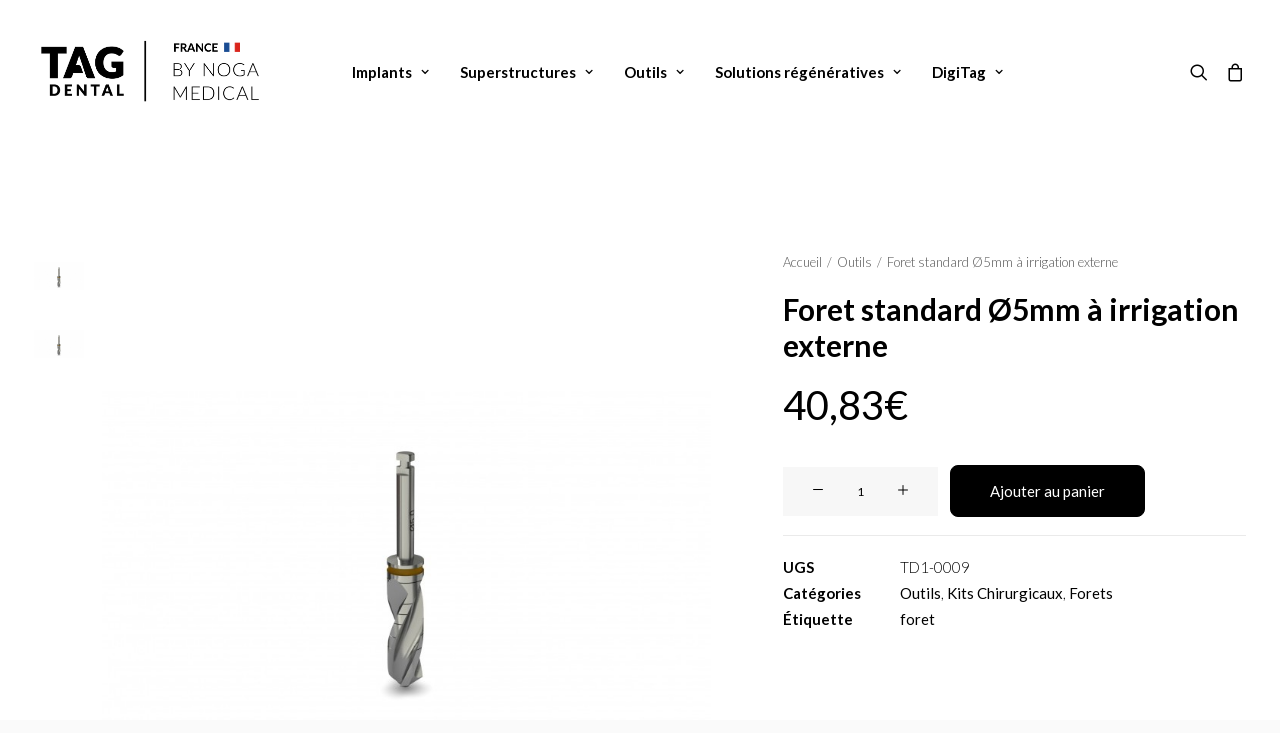

--- FILE ---
content_type: text/html; charset=UTF-8
request_url: https://tag-dental-france.fr/produit/foret-standard-o5mm-a-irrigation-externe/
body_size: 21816
content:
<!DOCTYPE html>
<html class="no-touch" lang="fr-FR" xmlns="http://www.w3.org/1999/xhtml">
<head>
<meta http-equiv="Content-Type" content="text/html; charset=UTF-8">
<meta name="viewport" content="width=device-width, initial-scale=1">
<link rel="profile" href="https://gmpg.org/xfn/11">
<link rel="pingback" href="https://tag-dental-france.fr/xmlrpc.php">
<meta name='robots' content='index, follow, max-image-preview:large, max-snippet:-1, max-video-preview:-1' />
	<style>img:is([sizes="auto" i], [sizes^="auto," i]) { contain-intrinsic-size: 3000px 1500px }</style>
	<script>window._wca = window._wca || [];</script>

	<!-- This site is optimized with the Yoast SEO plugin v25.9 - https://yoast.com/wordpress/plugins/seo/ -->
	<title>Foret standard Ø5mm à irrigation externe | TAG DENTAL FRANCE</title>
	<link rel="canonical" href="https://tag-dental-france.fr/produit/foret-standard-o5mm-a-irrigation-externe/" />
	<meta property="og:locale" content="fr_FR" />
	<meta property="og:type" content="article" />
	<meta property="og:title" content="Foret standard Ø5mm à irrigation externe | TAG DENTAL FRANCE" />
	<meta property="og:url" content="https://tag-dental-france.fr/produit/foret-standard-o5mm-a-irrigation-externe/" />
	<meta property="og:site_name" content="TAG DENTAL FRANCE" />
	<meta property="article:publisher" content="https://fr-fr.facebook.com/TagDentalFrance/" />
	<meta property="article:modified_time" content="2018-10-25T09:22:10+00:00" />
	<meta property="og:image" content="https://tag-dental-france.fr/wp-content/uploads/2016/04/36-thickbox_default-Foret-standard-O5mm-a-irrigation-externe.jpg" />
	<meta property="og:image:width" content="800" />
	<meta property="og:image:height" content="800" />
	<meta property="og:image:type" content="image/jpeg" />
	<meta name="twitter:card" content="summary_large_image" />
	<script type="application/ld+json" class="yoast-schema-graph">{"@context":"https://schema.org","@graph":[{"@type":"WebPage","@id":"https://tag-dental-france.fr/produit/foret-standard-o5mm-a-irrigation-externe/","url":"https://tag-dental-france.fr/produit/foret-standard-o5mm-a-irrigation-externe/","name":"Foret standard Ø5mm à irrigation externe | TAG DENTAL FRANCE","isPartOf":{"@id":"https://tag-dental-france.fr/#website"},"primaryImageOfPage":{"@id":"https://tag-dental-france.fr/produit/foret-standard-o5mm-a-irrigation-externe/#primaryimage"},"image":{"@id":"https://tag-dental-france.fr/produit/foret-standard-o5mm-a-irrigation-externe/#primaryimage"},"thumbnailUrl":"https://tag-dental-france.fr/wp-content/uploads/2016/04/36-thickbox_default-Foret-standard-O5mm-a-irrigation-externe.jpg","datePublished":"2016-04-10T16:09:06+00:00","dateModified":"2018-10-25T09:22:10+00:00","breadcrumb":{"@id":"https://tag-dental-france.fr/produit/foret-standard-o5mm-a-irrigation-externe/#breadcrumb"},"inLanguage":"fr-FR","potentialAction":[{"@type":"ReadAction","target":["https://tag-dental-france.fr/produit/foret-standard-o5mm-a-irrigation-externe/"]}]},{"@type":"ImageObject","inLanguage":"fr-FR","@id":"https://tag-dental-france.fr/produit/foret-standard-o5mm-a-irrigation-externe/#primaryimage","url":"https://tag-dental-france.fr/wp-content/uploads/2016/04/36-thickbox_default-Foret-standard-O5mm-a-irrigation-externe.jpg","contentUrl":"https://tag-dental-france.fr/wp-content/uploads/2016/04/36-thickbox_default-Foret-standard-O5mm-a-irrigation-externe.jpg","width":800,"height":800,"caption":"Foret standard Ø5mm à irrigation externe"},{"@type":"BreadcrumbList","@id":"https://tag-dental-france.fr/produit/foret-standard-o5mm-a-irrigation-externe/#breadcrumb","itemListElement":[{"@type":"ListItem","position":1,"name":"Accueil","item":"https://tag-dental-france.fr/"},{"@type":"ListItem","position":2,"name":"Produits","item":"https://tag-dental-france.fr/shop/"},{"@type":"ListItem","position":3,"name":"Foret standard Ø5mm à irrigation externe"}]},{"@type":"WebSite","@id":"https://tag-dental-france.fr/#website","url":"https://tag-dental-france.fr/","name":"TAG DENTAL FRANCE","description":"Le spécialiste de l&#039;implant dentaire","publisher":{"@id":"https://tag-dental-france.fr/#organization"},"potentialAction":[{"@type":"SearchAction","target":{"@type":"EntryPoint","urlTemplate":"https://tag-dental-france.fr/?s={search_term_string}"},"query-input":{"@type":"PropertyValueSpecification","valueRequired":true,"valueName":"search_term_string"}}],"inLanguage":"fr-FR"},{"@type":"Organization","@id":"https://tag-dental-france.fr/#organization","name":"TAG DENTAL FRANCE","url":"https://tag-dental-france.fr/","logo":{"@type":"ImageObject","inLanguage":"fr-FR","@id":"https://tag-dental-france.fr/#/schema/logo/image/","url":"https://tag-dental-france.fr/wp-content/uploads/2023/04/tag-noir-logo.png","contentUrl":"https://tag-dental-france.fr/wp-content/uploads/2023/04/tag-noir-logo.png","width":1666,"height":1666,"caption":"TAG DENTAL FRANCE"},"image":{"@id":"https://tag-dental-france.fr/#/schema/logo/image/"},"sameAs":["https://fr-fr.facebook.com/TagDentalFrance/"]}]}</script>
	<!-- / Yoast SEO plugin. -->


<link rel='dns-prefetch' href='//stats.wp.com' />
<link rel='dns-prefetch' href='//www.googletagmanager.com' />
<link rel='dns-prefetch' href='//fonts.googleapis.com' />
<link rel="alternate" type="application/rss+xml" title="TAG DENTAL FRANCE &raquo; Flux" href="https://tag-dental-france.fr/feed/" />
<link rel="alternate" type="application/rss+xml" title="TAG DENTAL FRANCE &raquo; Flux des commentaires" href="https://tag-dental-france.fr/comments/feed/" />
<script type="text/javascript">
/* <![CDATA[ */
window._wpemojiSettings = {"baseUrl":"https:\/\/s.w.org\/images\/core\/emoji\/16.0.1\/72x72\/","ext":".png","svgUrl":"https:\/\/s.w.org\/images\/core\/emoji\/16.0.1\/svg\/","svgExt":".svg","source":{"concatemoji":"https:\/\/tag-dental-france.fr\/wp-includes\/js\/wp-emoji-release.min.js?ver=6.8.3"}};
/*! This file is auto-generated */
!function(s,n){var o,i,e;function c(e){try{var t={supportTests:e,timestamp:(new Date).valueOf()};sessionStorage.setItem(o,JSON.stringify(t))}catch(e){}}function p(e,t,n){e.clearRect(0,0,e.canvas.width,e.canvas.height),e.fillText(t,0,0);var t=new Uint32Array(e.getImageData(0,0,e.canvas.width,e.canvas.height).data),a=(e.clearRect(0,0,e.canvas.width,e.canvas.height),e.fillText(n,0,0),new Uint32Array(e.getImageData(0,0,e.canvas.width,e.canvas.height).data));return t.every(function(e,t){return e===a[t]})}function u(e,t){e.clearRect(0,0,e.canvas.width,e.canvas.height),e.fillText(t,0,0);for(var n=e.getImageData(16,16,1,1),a=0;a<n.data.length;a++)if(0!==n.data[a])return!1;return!0}function f(e,t,n,a){switch(t){case"flag":return n(e,"\ud83c\udff3\ufe0f\u200d\u26a7\ufe0f","\ud83c\udff3\ufe0f\u200b\u26a7\ufe0f")?!1:!n(e,"\ud83c\udde8\ud83c\uddf6","\ud83c\udde8\u200b\ud83c\uddf6")&&!n(e,"\ud83c\udff4\udb40\udc67\udb40\udc62\udb40\udc65\udb40\udc6e\udb40\udc67\udb40\udc7f","\ud83c\udff4\u200b\udb40\udc67\u200b\udb40\udc62\u200b\udb40\udc65\u200b\udb40\udc6e\u200b\udb40\udc67\u200b\udb40\udc7f");case"emoji":return!a(e,"\ud83e\udedf")}return!1}function g(e,t,n,a){var r="undefined"!=typeof WorkerGlobalScope&&self instanceof WorkerGlobalScope?new OffscreenCanvas(300,150):s.createElement("canvas"),o=r.getContext("2d",{willReadFrequently:!0}),i=(o.textBaseline="top",o.font="600 32px Arial",{});return e.forEach(function(e){i[e]=t(o,e,n,a)}),i}function t(e){var t=s.createElement("script");t.src=e,t.defer=!0,s.head.appendChild(t)}"undefined"!=typeof Promise&&(o="wpEmojiSettingsSupports",i=["flag","emoji"],n.supports={everything:!0,everythingExceptFlag:!0},e=new Promise(function(e){s.addEventListener("DOMContentLoaded",e,{once:!0})}),new Promise(function(t){var n=function(){try{var e=JSON.parse(sessionStorage.getItem(o));if("object"==typeof e&&"number"==typeof e.timestamp&&(new Date).valueOf()<e.timestamp+604800&&"object"==typeof e.supportTests)return e.supportTests}catch(e){}return null}();if(!n){if("undefined"!=typeof Worker&&"undefined"!=typeof OffscreenCanvas&&"undefined"!=typeof URL&&URL.createObjectURL&&"undefined"!=typeof Blob)try{var e="postMessage("+g.toString()+"("+[JSON.stringify(i),f.toString(),p.toString(),u.toString()].join(",")+"));",a=new Blob([e],{type:"text/javascript"}),r=new Worker(URL.createObjectURL(a),{name:"wpTestEmojiSupports"});return void(r.onmessage=function(e){c(n=e.data),r.terminate(),t(n)})}catch(e){}c(n=g(i,f,p,u))}t(n)}).then(function(e){for(var t in e)n.supports[t]=e[t],n.supports.everything=n.supports.everything&&n.supports[t],"flag"!==t&&(n.supports.everythingExceptFlag=n.supports.everythingExceptFlag&&n.supports[t]);n.supports.everythingExceptFlag=n.supports.everythingExceptFlag&&!n.supports.flag,n.DOMReady=!1,n.readyCallback=function(){n.DOMReady=!0}}).then(function(){return e}).then(function(){var e;n.supports.everything||(n.readyCallback(),(e=n.source||{}).concatemoji?t(e.concatemoji):e.wpemoji&&e.twemoji&&(t(e.twemoji),t(e.wpemoji)))}))}((window,document),window._wpemojiSettings);
/* ]]> */
</script>
<link rel='stylesheet' id='dashicons-css' href='https://tag-dental-france.fr/wp-includes/css/dashicons.min.css?ver=6.8.3' type='text/css' media='all' />
<link rel='stylesheet' id='thickbox-css' href='https://tag-dental-france.fr/wp-includes/js/thickbox/thickbox.css?ver=6.8.3' type='text/css' media='all' />
<style id='wp-emoji-styles-inline-css' type='text/css'>

	img.wp-smiley, img.emoji {
		display: inline !important;
		border: none !important;
		box-shadow: none !important;
		height: 1em !important;
		width: 1em !important;
		margin: 0 0.07em !important;
		vertical-align: -0.1em !important;
		background: none !important;
		padding: 0 !important;
	}
</style>
<link rel='stylesheet' id='wp-block-library-css' href='https://tag-dental-france.fr/wp-includes/css/dist/block-library/style.min.css?ver=6.8.3' type='text/css' media='all' />
<style id='classic-theme-styles-inline-css' type='text/css'>
/*! This file is auto-generated */
.wp-block-button__link{color:#fff;background-color:#32373c;border-radius:9999px;box-shadow:none;text-decoration:none;padding:calc(.667em + 2px) calc(1.333em + 2px);font-size:1.125em}.wp-block-file__button{background:#32373c;color:#fff;text-decoration:none}
</style>
<style id='jetpack-sharing-buttons-style-inline-css' type='text/css'>
.jetpack-sharing-buttons__services-list{display:flex;flex-direction:row;flex-wrap:wrap;gap:0;list-style-type:none;margin:5px;padding:0}.jetpack-sharing-buttons__services-list.has-small-icon-size{font-size:12px}.jetpack-sharing-buttons__services-list.has-normal-icon-size{font-size:16px}.jetpack-sharing-buttons__services-list.has-large-icon-size{font-size:24px}.jetpack-sharing-buttons__services-list.has-huge-icon-size{font-size:36px}@media print{.jetpack-sharing-buttons__services-list{display:none!important}}.editor-styles-wrapper .wp-block-jetpack-sharing-buttons{gap:0;padding-inline-start:0}ul.jetpack-sharing-buttons__services-list.has-background{padding:1.25em 2.375em}
</style>
<style id='global-styles-inline-css' type='text/css'>
:root{--wp--preset--aspect-ratio--square: 1;--wp--preset--aspect-ratio--4-3: 4/3;--wp--preset--aspect-ratio--3-4: 3/4;--wp--preset--aspect-ratio--3-2: 3/2;--wp--preset--aspect-ratio--2-3: 2/3;--wp--preset--aspect-ratio--16-9: 16/9;--wp--preset--aspect-ratio--9-16: 9/16;--wp--preset--color--black: #000000;--wp--preset--color--cyan-bluish-gray: #abb8c3;--wp--preset--color--white: #ffffff;--wp--preset--color--pale-pink: #f78da7;--wp--preset--color--vivid-red: #cf2e2e;--wp--preset--color--luminous-vivid-orange: #ff6900;--wp--preset--color--luminous-vivid-amber: #fcb900;--wp--preset--color--light-green-cyan: #7bdcb5;--wp--preset--color--vivid-green-cyan: #00d084;--wp--preset--color--pale-cyan-blue: #8ed1fc;--wp--preset--color--vivid-cyan-blue: #0693e3;--wp--preset--color--vivid-purple: #9b51e0;--wp--preset--gradient--vivid-cyan-blue-to-vivid-purple: linear-gradient(135deg,rgba(6,147,227,1) 0%,rgb(155,81,224) 100%);--wp--preset--gradient--light-green-cyan-to-vivid-green-cyan: linear-gradient(135deg,rgb(122,220,180) 0%,rgb(0,208,130) 100%);--wp--preset--gradient--luminous-vivid-amber-to-luminous-vivid-orange: linear-gradient(135deg,rgba(252,185,0,1) 0%,rgba(255,105,0,1) 100%);--wp--preset--gradient--luminous-vivid-orange-to-vivid-red: linear-gradient(135deg,rgba(255,105,0,1) 0%,rgb(207,46,46) 100%);--wp--preset--gradient--very-light-gray-to-cyan-bluish-gray: linear-gradient(135deg,rgb(238,238,238) 0%,rgb(169,184,195) 100%);--wp--preset--gradient--cool-to-warm-spectrum: linear-gradient(135deg,rgb(74,234,220) 0%,rgb(151,120,209) 20%,rgb(207,42,186) 40%,rgb(238,44,130) 60%,rgb(251,105,98) 80%,rgb(254,248,76) 100%);--wp--preset--gradient--blush-light-purple: linear-gradient(135deg,rgb(255,206,236) 0%,rgb(152,150,240) 100%);--wp--preset--gradient--blush-bordeaux: linear-gradient(135deg,rgb(254,205,165) 0%,rgb(254,45,45) 50%,rgb(107,0,62) 100%);--wp--preset--gradient--luminous-dusk: linear-gradient(135deg,rgb(255,203,112) 0%,rgb(199,81,192) 50%,rgb(65,88,208) 100%);--wp--preset--gradient--pale-ocean: linear-gradient(135deg,rgb(255,245,203) 0%,rgb(182,227,212) 50%,rgb(51,167,181) 100%);--wp--preset--gradient--electric-grass: linear-gradient(135deg,rgb(202,248,128) 0%,rgb(113,206,126) 100%);--wp--preset--gradient--midnight: linear-gradient(135deg,rgb(2,3,129) 0%,rgb(40,116,252) 100%);--wp--preset--font-size--small: 13px;--wp--preset--font-size--medium: 20px;--wp--preset--font-size--large: 36px;--wp--preset--font-size--x-large: 42px;--wp--preset--spacing--20: 0.44rem;--wp--preset--spacing--30: 0.67rem;--wp--preset--spacing--40: 1rem;--wp--preset--spacing--50: 1.5rem;--wp--preset--spacing--60: 2.25rem;--wp--preset--spacing--70: 3.38rem;--wp--preset--spacing--80: 5.06rem;--wp--preset--shadow--natural: 6px 6px 9px rgba(0, 0, 0, 0.2);--wp--preset--shadow--deep: 12px 12px 50px rgba(0, 0, 0, 0.4);--wp--preset--shadow--sharp: 6px 6px 0px rgba(0, 0, 0, 0.2);--wp--preset--shadow--outlined: 6px 6px 0px -3px rgba(255, 255, 255, 1), 6px 6px rgba(0, 0, 0, 1);--wp--preset--shadow--crisp: 6px 6px 0px rgba(0, 0, 0, 1);}:where(.is-layout-flex){gap: 0.5em;}:where(.is-layout-grid){gap: 0.5em;}body .is-layout-flex{display: flex;}.is-layout-flex{flex-wrap: wrap;align-items: center;}.is-layout-flex > :is(*, div){margin: 0;}body .is-layout-grid{display: grid;}.is-layout-grid > :is(*, div){margin: 0;}:where(.wp-block-columns.is-layout-flex){gap: 2em;}:where(.wp-block-columns.is-layout-grid){gap: 2em;}:where(.wp-block-post-template.is-layout-flex){gap: 1.25em;}:where(.wp-block-post-template.is-layout-grid){gap: 1.25em;}.has-black-color{color: var(--wp--preset--color--black) !important;}.has-cyan-bluish-gray-color{color: var(--wp--preset--color--cyan-bluish-gray) !important;}.has-white-color{color: var(--wp--preset--color--white) !important;}.has-pale-pink-color{color: var(--wp--preset--color--pale-pink) !important;}.has-vivid-red-color{color: var(--wp--preset--color--vivid-red) !important;}.has-luminous-vivid-orange-color{color: var(--wp--preset--color--luminous-vivid-orange) !important;}.has-luminous-vivid-amber-color{color: var(--wp--preset--color--luminous-vivid-amber) !important;}.has-light-green-cyan-color{color: var(--wp--preset--color--light-green-cyan) !important;}.has-vivid-green-cyan-color{color: var(--wp--preset--color--vivid-green-cyan) !important;}.has-pale-cyan-blue-color{color: var(--wp--preset--color--pale-cyan-blue) !important;}.has-vivid-cyan-blue-color{color: var(--wp--preset--color--vivid-cyan-blue) !important;}.has-vivid-purple-color{color: var(--wp--preset--color--vivid-purple) !important;}.has-black-background-color{background-color: var(--wp--preset--color--black) !important;}.has-cyan-bluish-gray-background-color{background-color: var(--wp--preset--color--cyan-bluish-gray) !important;}.has-white-background-color{background-color: var(--wp--preset--color--white) !important;}.has-pale-pink-background-color{background-color: var(--wp--preset--color--pale-pink) !important;}.has-vivid-red-background-color{background-color: var(--wp--preset--color--vivid-red) !important;}.has-luminous-vivid-orange-background-color{background-color: var(--wp--preset--color--luminous-vivid-orange) !important;}.has-luminous-vivid-amber-background-color{background-color: var(--wp--preset--color--luminous-vivid-amber) !important;}.has-light-green-cyan-background-color{background-color: var(--wp--preset--color--light-green-cyan) !important;}.has-vivid-green-cyan-background-color{background-color: var(--wp--preset--color--vivid-green-cyan) !important;}.has-pale-cyan-blue-background-color{background-color: var(--wp--preset--color--pale-cyan-blue) !important;}.has-vivid-cyan-blue-background-color{background-color: var(--wp--preset--color--vivid-cyan-blue) !important;}.has-vivid-purple-background-color{background-color: var(--wp--preset--color--vivid-purple) !important;}.has-black-border-color{border-color: var(--wp--preset--color--black) !important;}.has-cyan-bluish-gray-border-color{border-color: var(--wp--preset--color--cyan-bluish-gray) !important;}.has-white-border-color{border-color: var(--wp--preset--color--white) !important;}.has-pale-pink-border-color{border-color: var(--wp--preset--color--pale-pink) !important;}.has-vivid-red-border-color{border-color: var(--wp--preset--color--vivid-red) !important;}.has-luminous-vivid-orange-border-color{border-color: var(--wp--preset--color--luminous-vivid-orange) !important;}.has-luminous-vivid-amber-border-color{border-color: var(--wp--preset--color--luminous-vivid-amber) !important;}.has-light-green-cyan-border-color{border-color: var(--wp--preset--color--light-green-cyan) !important;}.has-vivid-green-cyan-border-color{border-color: var(--wp--preset--color--vivid-green-cyan) !important;}.has-pale-cyan-blue-border-color{border-color: var(--wp--preset--color--pale-cyan-blue) !important;}.has-vivid-cyan-blue-border-color{border-color: var(--wp--preset--color--vivid-cyan-blue) !important;}.has-vivid-purple-border-color{border-color: var(--wp--preset--color--vivid-purple) !important;}.has-vivid-cyan-blue-to-vivid-purple-gradient-background{background: var(--wp--preset--gradient--vivid-cyan-blue-to-vivid-purple) !important;}.has-light-green-cyan-to-vivid-green-cyan-gradient-background{background: var(--wp--preset--gradient--light-green-cyan-to-vivid-green-cyan) !important;}.has-luminous-vivid-amber-to-luminous-vivid-orange-gradient-background{background: var(--wp--preset--gradient--luminous-vivid-amber-to-luminous-vivid-orange) !important;}.has-luminous-vivid-orange-to-vivid-red-gradient-background{background: var(--wp--preset--gradient--luminous-vivid-orange-to-vivid-red) !important;}.has-very-light-gray-to-cyan-bluish-gray-gradient-background{background: var(--wp--preset--gradient--very-light-gray-to-cyan-bluish-gray) !important;}.has-cool-to-warm-spectrum-gradient-background{background: var(--wp--preset--gradient--cool-to-warm-spectrum) !important;}.has-blush-light-purple-gradient-background{background: var(--wp--preset--gradient--blush-light-purple) !important;}.has-blush-bordeaux-gradient-background{background: var(--wp--preset--gradient--blush-bordeaux) !important;}.has-luminous-dusk-gradient-background{background: var(--wp--preset--gradient--luminous-dusk) !important;}.has-pale-ocean-gradient-background{background: var(--wp--preset--gradient--pale-ocean) !important;}.has-electric-grass-gradient-background{background: var(--wp--preset--gradient--electric-grass) !important;}.has-midnight-gradient-background{background: var(--wp--preset--gradient--midnight) !important;}.has-small-font-size{font-size: var(--wp--preset--font-size--small) !important;}.has-medium-font-size{font-size: var(--wp--preset--font-size--medium) !important;}.has-large-font-size{font-size: var(--wp--preset--font-size--large) !important;}.has-x-large-font-size{font-size: var(--wp--preset--font-size--x-large) !important;}
:where(.wp-block-post-template.is-layout-flex){gap: 1.25em;}:where(.wp-block-post-template.is-layout-grid){gap: 1.25em;}
:where(.wp-block-columns.is-layout-flex){gap: 2em;}:where(.wp-block-columns.is-layout-grid){gap: 2em;}
:root :where(.wp-block-pullquote){font-size: 1.5em;line-height: 1.6;}
</style>
<link rel='stylesheet' id='contact-form-7-css' href='https://tag-dental-france.fr/wp-content/plugins/contact-form-7/includes/css/styles.css?ver=6.1.1' type='text/css' media='all' />
<link rel='stylesheet' id='eh-style-css' href='https://tag-dental-france.fr/wp-content/plugins/payment-gateway-stripe-and-woocommerce-integration/assets/css/eh-style.css?ver=5.0.6' type='text/css' media='all' />
<link rel='stylesheet' id='uncodefont-google-css' href='//fonts.googleapis.com/css?family=Lato%3A100%2C100italic%2C300%2C300italic%2Cregular%2Citalic%2C700%2C700italic%2C900%2C900italic&#038;subset=latin%2Clatin-ext&#038;ver=2.9.4.4' type='text/css' media='all' />
<style id='woocommerce-inline-inline-css' type='text/css'>
.woocommerce form .form-row .required { visibility: visible; }
</style>
<link rel='stylesheet' id='aws-style-css' href='https://tag-dental-france.fr/wp-content/plugins/advanced-woo-search/assets/css/common.min.css?ver=3.44' type='text/css' media='all' />
<link rel='stylesheet' id='brands-styles-css' href='https://tag-dental-france.fr/wp-content/plugins/woocommerce/assets/css/brands.css?ver=10.1.3' type='text/css' media='all' />
<link rel='stylesheet' id='uncode-style-css' href='https://tag-dental-france.fr/wp-content/themes/uncode/library/css/style.css?ver=485411860' type='text/css' media='all' />
<style id='uncode-style-inline-css' type='text/css'>

@media (max-width: 959px) { .navbar-brand > * { height: 70px !important;}}
@media (min-width: 960px) { .limit-width { max-width: 1404px; margin: auto;}}
#changer-back-color { transition: background-color 1000ms cubic-bezier(0.25, 1, 0.5, 1) !important; } #changer-back-color > div { transition: opacity 1000ms cubic-bezier(0.25, 1, 0.5, 1) !important; } body.bg-changer-init.disable-hover .main-wrapper .style-light,  body.bg-changer-init.disable-hover .main-wrapper .style-light h1,  body.bg-changer-init.disable-hover .main-wrapper .style-light h2, body.bg-changer-init.disable-hover .main-wrapper .style-light h3, body.bg-changer-init.disable-hover .main-wrapper .style-light h4, body.bg-changer-init.disable-hover .main-wrapper .style-light h5, body.bg-changer-init.disable-hover .main-wrapper .style-light h6, body.bg-changer-init.disable-hover .main-wrapper .style-light a, body.bg-changer-init.disable-hover .main-wrapper .style-dark, body.bg-changer-init.disable-hover .main-wrapper .style-dark h1, body.bg-changer-init.disable-hover .main-wrapper .style-dark h2, body.bg-changer-init.disable-hover .main-wrapper .style-dark h3, body.bg-changer-init.disable-hover .main-wrapper .style-dark h4, body.bg-changer-init.disable-hover .main-wrapper .style-dark h5, body.bg-changer-init.disable-hover .main-wrapper .style-dark h6, body.bg-changer-init.disable-hover .main-wrapper .style-dark a { transition: color 1000ms cubic-bezier(0.25, 1, 0.5, 1) !important; }
</style>
<link rel='stylesheet' id='uncode-woocommerce-css' href='https://tag-dental-france.fr/wp-content/themes/uncode/library/css/woocommerce.css?ver=485411860' type='text/css' media='all' />
<link rel='stylesheet' id='uncode-icons-css' href='https://tag-dental-france.fr/wp-content/themes/uncode/library/css/uncode-icons.css?ver=485411860' type='text/css' media='all' />
<link rel='stylesheet' id='uncode-custom-style-css' href='https://tag-dental-france.fr/wp-content/themes/uncode/library/css/style-custom.css?ver=485411860' type='text/css' media='all' />
<style id='uncode-custom-style-inline-css' type='text/css'>
.btn-sep_color-138125 { color:#ffffff !important; background-color:#d9d9d9 !important; border-color:#d9d9d9 !important; }.btn-sep_color-138125:not(.btn-hover-nobg):not(.icon-animated):hover, .btn-sep_color-138125:not(.btn-hover-nobg):not(.icon-animated):focus, .btn-sep_color-138125:not(.btn-hover-nobg):not(.icon-animated):active { background-color:transparent !important; border-color:#d9d9d9 !important;}.btn-sep_color-138125.btn-flat:not(.btn-hover-nobg):hover, .btn-sep_color-138125.btn-flat:not(.btn-hover-nobg):focus, .btn-sep_color-138125.btn-flat:active { background-color:#cccccc !important; border-color:#cccccc !important;}.btn-sep_color-138125:not(.btn-flat):not(.btn-hover-nobg):not(.icon-animated):not(.btn-text-skin):hover, .btn-sep_color-138125:not(.btn-flat):not(.btn-hover-nobg):not(.icon-animated):not(.btn-text-skin):focus, .btn-sep_color-138125:not(.btn-flat):not(.btn-hover-nobg):not(.icon-animated):not(.btn-text-skin):active { color:#d9d9d9 !important; }.btn-sep_color-138125.btn-outline { background-color:transparent !important; border-color:#d9d9d9 !important; }.btn-sep_color-138125.btn-outline:not(.btn-text-skin) { color:#d9d9d9 !important; }.btn-sep_color-138125.btn-outline:not(.btn-hover-nobg):hover, .btn-sep_color-138125.btn-outline:not(.btn-hover-nobg):focus, btn-sep_color-138125.btn-outline:active { background-color:#d9d9d9 !important; border-color:#d9d9d9 !important; }.btn-sep_color-138125.btn-outline:not(.btn-hover-nobg):not(.btn-text-skin):not(.icon-animated):hover, .btn-sep_color-138125.btn-outline:not(.btn-hover-nobg):not(.btn-text-skin):not(.icon-animated):focus, btn-sep_color-138125.btn-outline:active { color:#ffffff !important; }.style-light .btn-sep_color-138125.btn-text-skin.btn-outline, .style-light .btn-sep_color-138125.btn-text-skin:not(.btn-outline):hover, .style-light .btn-sep_color-138125.btn-text-skin:not(.btn-outline):focus, .style-light .btn-sep_color-138125.btn-text-skin:not(.btn-outline):active { color:#000000 !important; }.style-light .btn-sep_color-138125.btn-text-skin.btn-outline:hover, .style-light .btn-sep_color-138125.btn-text-skin.btn-outline:focus, .style-light .btn-sep_color-138125.btn-text-skin.btn-outline:active { color:#ffffff !important; }.style-light .style-dark .btn-sep_color-138125.btn-text-skin.btn-outline, .style-light .style-dark .btn-sep_color-138125.btn-text-skin:not(.btn-outline):hover, .style-light .style-dark .btn-sep_color-138125.btn-text-skin:not(.btn-outline):focus, .style-light .style-dark .btn-sep_color-138125.btn-text-skin:not(.btn-outline):active { color:#ffffff !important; }.style-light .style-dark .btn-sep_color-138125.btn-text-skin.btn-outline:hover, .style-light .style-dark .btn-sep_color-138125.btn-text-skin.btn-outline:focus, .style-light .style-dark .btn-sep_color-138125.btn-text-skin.btn-outline:active { color:#000000 !important; }.border-sep_color-138125-color { border-color:#d9d9d9 !important; }
.rose {color:#ed2891;}.submenu-light .menu-horizontal .menu-smart ul {box-shadow:0 0 9px rgba(0,0,0,0.06);}div.product div.images img{box-shadow:0 0 9px rgba(0,0,0,0.06);}.type-product h1{font-size:30px !important;}.type-product span.woocommerce-Price-amount.amount{font-weight:400 !important;}button.btn.btn-custom-typo.font-weight-500.text-initial.no-letterspace.border-width-0.btn-default.btn-no-scale.btn-icon-left.add_to_cart_button.single_add_to_cart_button.button.alt.btn.product_type_simple.wp-element-button,a.checkout-button.\31 .btn-default.btn-block.btn.alt.wc-forward{background-color:#ed2891 !important;color:#fff !important;font-weight:600 !important;border:1px solid #ed2891 !important;}button.btn.btn-custom-typo.font-weight-500.text-initial.no-letterspace.border-width-0.btn-default.btn-no-scale.btn-icon-left.add_to_cart_button.single_add_to_cart_button.button.alt.btn.product_type_simple.wp-element-button:hover, a.checkout-button.\31 .btn-default.btn-block.btn.alt.wc-forward:hover{background-color:transparent !important;color:#ed2891 !important;border:1px solid #ed2891 !important;}.unshadow-std, .uncell.unshadow-std, .uncont.unshadow-std, .tmb-shadowed-std.tmb-shadowed:not(.tmb-no-bg).tmb > .t-inside, .tmb-media-shadowed-std.tmb-shadowed:not(.tmb-no-bg).tmb > .t-inside, .tmb-shadowed-std.tmb-shadowed.tmb-no-bg.tmb > .t-inside .t-entry-visual, .tmb-media-shadowed-std.tmb-shadowed.tmb-no-bg.tmb > .t-inside .t-entry-visual, .tmb-shadowed-hover-std.tmb-shadowed.tmb-shadowed-hover.tmb-no-bg:hover.tmb > .t-inside .t-entry-visual, .tmb-media-shadowed-std.tmb-media-shadowed.tmb .t-entry-visual, .tmb-shadowed-std.tmb-shadowed:not(.tmb-no-bg).t-entry-drop:not(.drop-parent) img, .tmb-shadowed-std.tmb-shadowed:not(.tmb-no-bg).t-entry-drop:not(.drop-parent) video, .tmb-shadowed-std.tmb-shadowed:not(.tmb-no-bg).t-entry-drop:not(.drop-parent) iframe, .tmb-media-shadowed-std.tmb-shadowed:not(.tmb-no-bg).t-entry-drop:not(.drop-parent) img, .tmb-media-shadowed-std.tmb-shadowed:not(.tmb-no-bg).t-entry-drop:not(.drop-parent) video, .tmb-media-shadowed-std.tmb-shadowed:not(.tmb-no-bg).t-entry-drop:not(.drop-parent) iframe, .menu-dd-shadow-std.menu-horizontal .menu-smart > li.menu-item > ul, .menu-dd-shadow-std.menu-horizontal .menu-smart > li.menu-item:not(.mega-menu) > ul ul, .menu-dd-shadow-std.menu-horizontal .menu-smart > li.menu-item > .vc_row, #masthead .overlay-search.menu-dd-shadow-std, .uncell.tmb-media-shadowed-std.tmb-media-shadowed.tmb .t-entry-visual, .uncont.tmb-media-shadowed-std.tmb-media-shadowed.tmb .t-entry-visual{box-shadow:0 0 9px rgba(0,0,0,0.06) !important;}input.search-field.form-fluid.no-livesearch {color:#fff;}.grecaptcha-badge {visibility:hidden;}.aws-container .aws-search-field {color:#000;font-size:16px;height:65px;border-radius:5px !important;margin-left:auto !important;margin-right:auto !important;}.overlay.overlay-search .search-container form{margin-left:auto;margin-right:auto;}.search-container .aws-container .aws-search-field { color:#fff;}
</style>
<link rel='stylesheet' id='child-style-css' href='https://tag-dental-france.fr/wp-content/themes/uncode-child/style.css?ver=279615283' type='text/css' media='all' />
<script type="text/javascript" src="https://tag-dental-france.fr/wp-includes/js/jquery/jquery.min.js?ver=3.7.1" id="jquery-core-js"></script>
<script type="text/javascript" src="https://tag-dental-france.fr/wp-includes/js/jquery/jquery-migrate.min.js?ver=3.4.1" id="jquery-migrate-js"></script>
<script type="text/javascript" src="https://tag-dental-france.fr/wp-content/plugins/woocommerce/assets/js/jquery-blockui/jquery.blockUI.min.js?ver=2.7.0-wc.10.1.3" id="jquery-blockui-js" data-wp-strategy="defer"></script>
<script type="text/javascript" id="wc-add-to-cart-js-extra">
/* <![CDATA[ */
var wc_add_to_cart_params = {"ajax_url":"\/wp-admin\/admin-ajax.php","wc_ajax_url":"\/?wc-ajax=%%endpoint%%","i18n_view_cart":"Voir le panier","cart_url":"https:\/\/tag-dental-france.fr\/votre-panier\/","is_cart":"","cart_redirect_after_add":"no"};
/* ]]> */
</script>
<script type="text/javascript" src="https://tag-dental-france.fr/wp-content/plugins/woocommerce/assets/js/frontend/add-to-cart.min.js?ver=10.1.3" id="wc-add-to-cart-js" data-wp-strategy="defer"></script>
<script type="text/javascript" src="https://tag-dental-france.fr/wp-content/plugins/woocommerce/assets/js/zoom/jquery.zoom.min.js?ver=1.7.21-wc.10.1.3" id="zoom-js" defer="defer" data-wp-strategy="defer"></script>
<script type="text/javascript" src="https://tag-dental-france.fr/wp-content/plugins/woocommerce/assets/js/flexslider/jquery.flexslider.min.js?ver=2.7.2-wc.10.1.3" id="flexslider-js" defer="defer" data-wp-strategy="defer"></script>
<script type="text/javascript" id="wc-single-product-js-extra">
/* <![CDATA[ */
var wc_single_product_params = {"i18n_required_rating_text":"Veuillez s\u00e9lectionner une note","i18n_rating_options":["1\u00a0\u00e9toile sur 5","2\u00a0\u00e9toiles sur 5","3\u00a0\u00e9toiles sur 5","4\u00a0\u00e9toiles sur 5","5\u00a0\u00e9toiles sur 5"],"i18n_product_gallery_trigger_text":"Voir la galerie d\u2019images en plein \u00e9cran","review_rating_required":"yes","flexslider":{"rtl":false,"animation":"slide","smoothHeight":true,"directionNav":false,"controlNav":"thumbnails","slideshow":false,"animationSpeed":500,"animationLoop":false,"allowOneSlide":false},"zoom_enabled":"1","zoom_options":[],"photoswipe_enabled":"","photoswipe_options":{"shareEl":false,"closeOnScroll":false,"history":false,"hideAnimationDuration":0,"showAnimationDuration":0},"flexslider_enabled":""};
/* ]]> */
</script>
<script type="text/javascript" src="https://tag-dental-france.fr/wp-content/plugins/woocommerce/assets/js/frontend/single-product.min.js?ver=10.1.3" id="wc-single-product-js" defer="defer" data-wp-strategy="defer"></script>
<script type="text/javascript" src="https://tag-dental-france.fr/wp-content/plugins/woocommerce/assets/js/js-cookie/js.cookie.min.js?ver=2.1.4-wc.10.1.3" id="js-cookie-js" data-wp-strategy="defer"></script>
<script type="text/javascript" id="woocommerce-js-extra">
/* <![CDATA[ */
var woocommerce_params = {"ajax_url":"\/wp-admin\/admin-ajax.php","wc_ajax_url":"\/?wc-ajax=%%endpoint%%","i18n_password_show":"Afficher le mot de passe","i18n_password_hide":"Masquer le mot de passe"};
/* ]]> */
</script>
<script type="text/javascript" src="https://tag-dental-france.fr/wp-content/plugins/woocommerce/assets/js/frontend/woocommerce.min.js?ver=10.1.3" id="woocommerce-js" defer="defer" data-wp-strategy="defer"></script>
<script type="text/javascript" src="https://tag-dental-france.fr/wp-content/plugins/uncode-js_composer/assets/js/vendors/woocommerce-add-to-cart.js?ver=8.5" id="vc_woocommerce-add-to-cart-js-js"></script>
<script type="text/javascript" src="https://stats.wp.com/s-202604.js" id="woocommerce-analytics-js" defer="defer" data-wp-strategy="defer"></script>
<script type="text/javascript" id="uncode-init-js-extra">
/* <![CDATA[ */
var SiteParameters = {"days":"jours","hours":"heures","minutes":"minutes","seconds":"secondes","constant_scroll":"on","scroll_speed":"2","parallax_factor":"0.25","loading":"Chargement...","slide_name":"slide","slide_footer":"footer","ajax_url":"https:\/\/tag-dental-france.fr\/wp-admin\/admin-ajax.php","nonce_adaptive_images":"5ee2b27807","nonce_srcset_async":"f02e8c42e7","enable_debug":"","block_mobile_videos":"","is_frontend_editor":"","main_width":["1400","px"],"mobile_parallax_allowed":"","listen_for_screen_update":"1","wireframes_plugin_active":"1","sticky_elements":"off","resize_quality":"90","register_metadata":"","bg_changer_time":"1000","update_wc_fragments":"1","optimize_shortpixel_image":"","menu_mobile_offcanvas_gap":"45","custom_cursor_selector":"[href], .trigger-overlay, .owl-next, .owl-prev, .owl-dot, input[type=\"submit\"], input[type=\"checkbox\"], button[type=\"submit\"], a[class^=\"ilightbox\"], .ilightbox-thumbnail, .ilightbox-prev, .ilightbox-next, .overlay-close, .unmodal-close, .qty-inset > span, .share-button li, .uncode-post-titles .tmb.tmb-click-area, .btn-link, .tmb-click-row .t-inside, .lg-outer button, .lg-thumb img, a[data-lbox], .uncode-close-offcanvas-overlay, .uncode-nav-next, .uncode-nav-prev, .uncode-nav-index","mobile_parallax_animation":"","lbox_enhanced":"1","native_media_player":"","vimeoPlayerParams":"?autoplay=0","ajax_filter_key_search":"key","ajax_filter_key_unfilter":"unfilter","index_pagination_disable_scroll":"","index_pagination_scroll_to":"","uncode_wc_popup_cart_qty":"","disable_hover_hack":"","uncode_nocookie":"","menuHideOnClick":"1","smoothScroll":"","smoothScrollDisableHover":"","smoothScrollQuery":"960","uncode_force_onepage_dots":"","uncode_smooth_scroll_safe":"","uncode_lb_add_galleries":", .gallery","uncode_lb_add_items":", .gallery .gallery-item a","uncode_prev_label":"Previous","uncode_next_label":"Suivant","uncode_slide_label":"Slide","uncode_share_label":"Share on %","uncode_has_ligatures":"","uncode_is_accessible":"","uncode_carousel_itemSelector":"*:not(.hidden)","uncode_limit_width":"1404px"};
/* ]]> */
</script>
<script type="text/javascript" src="https://tag-dental-france.fr/wp-content/themes/uncode/library/js/init.js?ver=485411860" id="uncode-init-js"></script>

<!-- Extrait de code de la balise Google (gtag.js) ajouté par Site Kit -->
<!-- Extrait Google Analytics ajouté par Site Kit -->
<script type="text/javascript" src="https://www.googletagmanager.com/gtag/js?id=GT-MBNV6CF6" id="google_gtagjs-js" async></script>
<script type="text/javascript" id="google_gtagjs-js-after">
/* <![CDATA[ */
window.dataLayer = window.dataLayer || [];function gtag(){dataLayer.push(arguments);}
gtag("set","linker",{"domains":["tag-dental-france.fr"]});
gtag("js", new Date());
gtag("set", "developer_id.dZTNiMT", true);
gtag("config", "GT-MBNV6CF6");
/* ]]> */
</script>
<script></script><link rel="https://api.w.org/" href="https://tag-dental-france.fr/wp-json/" /><link rel="alternate" title="JSON" type="application/json" href="https://tag-dental-france.fr/wp-json/wp/v2/product/196" /><link rel="EditURI" type="application/rsd+xml" title="RSD" href="https://tag-dental-france.fr/xmlrpc.php?rsd" />
<meta name="generator" content="WordPress 6.8.3" />
<meta name="generator" content="WooCommerce 10.1.3" />
<link rel='shortlink' href='https://tag-dental-france.fr/?p=196' />
<link rel="alternate" title="oEmbed (JSON)" type="application/json+oembed" href="https://tag-dental-france.fr/wp-json/oembed/1.0/embed?url=https%3A%2F%2Ftag-dental-france.fr%2Fproduit%2Fforet-standard-o5mm-a-irrigation-externe%2F" />
<link rel="alternate" title="oEmbed (XML)" type="text/xml+oembed" href="https://tag-dental-france.fr/wp-json/oembed/1.0/embed?url=https%3A%2F%2Ftag-dental-france.fr%2Fproduit%2Fforet-standard-o5mm-a-irrigation-externe%2F&#038;format=xml" />
<meta name="generator" content="Site Kit by Google 1.161.0" />	<noscript><style>.woocommerce-product-gallery{ opacity: 1 !important; }</style></noscript>
	<link rel="icon" href="https://tag-dental-france.fr/wp-content/uploads/2023/04/cropped-tag-noir-logo-1-32x32.png" sizes="32x32" />
<link rel="icon" href="https://tag-dental-france.fr/wp-content/uploads/2023/04/cropped-tag-noir-logo-1-192x192.png" sizes="192x192" />
<link rel="apple-touch-icon" href="https://tag-dental-france.fr/wp-content/uploads/2023/04/cropped-tag-noir-logo-1-180x180.png" />
<meta name="msapplication-TileImage" content="https://tag-dental-france.fr/wp-content/uploads/2023/04/cropped-tag-noir-logo-1-270x270.png" />
<noscript><style> .wpb_animate_when_almost_visible { opacity: 1; }</style></noscript></head>
<body data-rsssl=1 class="wp-singular product-template-default single single-product postid-196 wp-theme-uncode wp-child-theme-uncode-child  style-color-365429-bg theme-uncode woocommerce woocommerce-page woocommerce-no-js hormenu-position-left hmenu hmenu-position-center header-full-width main-center-align textual-accent-color menu-sticky-mobile menu-mobile-centered wc-zoom-enabled mobile-parallax-not-allowed ilb-no-bounce unreg uncode-wc-single-product-slider-enabled uncode-btn-round qw-body-scroll-disabled no-qty-fx uncode-sidecart-mobile-disabled no-product-upsells wpb-js-composer js-comp-ver-8.5 vc_responsive" data-border="0">

			<div id="vh_layout_help"></div><div class="body-borders" data-border="0"><div class="top-border body-border-shadow"></div><div class="right-border body-border-shadow"></div><div class="bottom-border body-border-shadow"></div><div class="left-border body-border-shadow"></div><div class="top-border style-light-bg"></div><div class="right-border style-light-bg"></div><div class="bottom-border style-light-bg"></div><div class="left-border style-light-bg"></div></div>	<div class="box-wrapper">
		<div class="box-container">
		<script type="text/javascript" id="initBox">UNCODE.initBox();</script>
		<div class="menu-wrapper menu-sticky-mobile">
													
													<header id="masthead" class="navbar menu-primary menu-light submenu-light menu-transparent menu-add-padding style-light-original menu-absolute menu-with-logo">
														<div class="menu-container style-color-xsdn-bg menu-no-borders" role="navigation">
															<div class="row-menu limit-width">
																<div class="row-menu-inner">
																	<div id="logo-container-mobile" class="col-lg-0 logo-container middle">
																		<div id="main-logo" class="navbar-header style-light">
																			<a href="https://tag-dental-france.fr/" class="navbar-brand" data-minheight="20" aria-label="TAG DENTAL FRANCE"><div class="logo-image main-logo logo-skinnable" data-maxheight="90" style="height: 90px;"><img fetchpriority="high" decoding="async" src="https://tag-dental-france.fr/wp-content/uploads/2023/04/global-logo-template-Tag-1.png" alt="logo" width="474" height="179" class="img-responsive" /></div></a>
																		</div>
																		<div class="mmb-container"><div class="mobile-additional-icons"></div><div class="mobile-menu-button mobile-menu-button-light lines-button" aria-label="Toggle menu" role="button" tabindex="0"><span class="lines"><span></span></span></div></div>
																	</div>
																	<div class="col-lg-12 main-menu-container middle">
																		<div class="menu-horizontal ">
																			<div class="menu-horizontal-inner">
																				<div class="nav navbar-nav navbar-main navbar-nav-first"><ul id="menu-menu-tag-header" class="menu-primary-inner menu-smart sm" role="menu"><li role="menuitem"  id="menu-item-19787" class="menu-item menu-item-type-post_type menu-item-object-page menu-item-has-children menu-item-19787 dropdown menu-item-link"><a href="https://tag-dental-france.fr/nos-implants/" data-toggle="dropdown" class="dropdown-toggle" data-type="title">Implants<i class="fa fa-angle-down fa-dropdown"></i></a>
<ul role="menu" class="drop-menu">
	<li role="menuitem"  id="menu-item-709" class="menu-item menu-item-type-taxonomy menu-item-object-product_cat menu-item-709"><a href="https://tag-dental-france.fr/categorie-produit/implants/axis/">Axis<i class="fa fa-angle-right fa-dropdown"></i></a></li>
	<li role="menuitem"  id="menu-item-19850" class="menu-item menu-item-type-taxonomy menu-item-object-product_cat menu-item-19850"><a href="https://tag-dental-france.fr/categorie-produit/implants/massif/">Massif<i class="fa fa-angle-right fa-dropdown"></i></a></li>
	<li role="menuitem"  id="menu-item-710" class="menu-item menu-item-type-taxonomy menu-item-object-product_cat menu-item-710"><a href="https://tag-dental-france.fr/categorie-produit/implants/crestone/">Crestone<i class="fa fa-angle-right fa-dropdown"></i></a></li>
</ul>
</li>
<li role="menuitem"  id="menu-item-19817" class="menu-item menu-item-type-post_type menu-item-object-page menu-item-has-children menu-item-19817 dropdown menu-item-link"><a href="https://tag-dental-france.fr/superstructures/" data-toggle="dropdown" class="dropdown-toggle" data-type="title">Superstructures<i class="fa fa-angle-down fa-dropdown"></i></a>
<ul role="menu" class="drop-menu">
	<li role="menuitem"  id="menu-item-713" class="menu-item menu-item-type-taxonomy menu-item-object-product_cat menu-item-713"><a href="https://tag-dental-france.fr/categorie-produit/superstructures/vis-de-cicatrisation/">Vis de cicatrisation<i class="fa fa-angle-right fa-dropdown"></i></a></li>
	<li role="menuitem"  id="menu-item-714" class="menu-item menu-item-type-taxonomy menu-item-object-product_cat menu-item-714"><a href="https://tag-dental-france.fr/categorie-produit/superstructures/restauration-provisoire/">Restauration provisoire<i class="fa fa-angle-right fa-dropdown"></i></a></li>
	<li role="menuitem"  id="menu-item-715" class="menu-item menu-item-type-taxonomy menu-item-object-product_cat menu-item-715"><a href="https://tag-dental-france.fr/categorie-produit/superstructures/restauration-finale/">Restauration finale<i class="fa fa-angle-right fa-dropdown"></i></a></li>
	<li role="menuitem"  id="menu-item-716" class="menu-item menu-item-type-taxonomy menu-item-object-product_cat menu-item-716"><a href="https://tag-dental-france.fr/categorie-produit/superstructures/prothese/">Prothèse dentaire<i class="fa fa-angle-right fa-dropdown"></i></a></li>
</ul>
</li>
<li role="menuitem"  id="menu-item-19816" class="menu-item menu-item-type-post_type menu-item-object-page menu-item-has-children menu-item-19816 dropdown menu-item-link"><a href="https://tag-dental-france.fr/nos-outils/" data-toggle="dropdown" class="dropdown-toggle" data-type="title">Outils<i class="fa fa-angle-down fa-dropdown"></i></a>
<ul role="menu" class="drop-menu">
	<li role="menuitem"  id="menu-item-718" class="menu-item menu-item-type-taxonomy menu-item-object-product_cat current-product-ancestor current-menu-parent current-product-parent menu-item-718"><a href="https://tag-dental-france.fr/categorie-produit/outils/kits-chirurgicaux/">Kits chirurgicaux<i class="fa fa-angle-right fa-dropdown"></i></a></li>
	<li role="menuitem"  id="menu-item-719" class="menu-item menu-item-type-taxonomy menu-item-object-product_cat menu-item-719"><a href="https://tag-dental-france.fr/categorie-produit/outils/butees/">Butées<i class="fa fa-angle-right fa-dropdown"></i></a></li>
	<li role="menuitem"  id="menu-item-720" class="menu-item menu-item-type-taxonomy menu-item-object-product_cat menu-item-720"><a href="https://tag-dental-france.fr/categorie-produit/outils/outils-chirurgicaux/">Outils chirurgicaux<i class="fa fa-angle-right fa-dropdown"></i></a></li>
	<li role="menuitem"  id="menu-item-721" class="menu-item menu-item-type-taxonomy menu-item-object-product_cat current-product-ancestor current-menu-parent current-product-parent menu-item-721"><a href="https://tag-dental-france.fr/categorie-produit/outils/forets/">Forets<i class="fa fa-angle-right fa-dropdown"></i></a></li>
</ul>
</li>
<li role="menuitem"  id="menu-item-19815" class="menu-item menu-item-type-post_type menu-item-object-page menu-item-has-children menu-item-19815 dropdown menu-item-link"><a href="https://tag-dental-france.fr/solutions-regeneratives/" data-toggle="dropdown" class="dropdown-toggle" data-type="title">Solutions régénératives<i class="fa fa-angle-down fa-dropdown"></i></a>
<ul role="menu" class="drop-menu">
	<li role="menuitem"  id="menu-item-723" class="menu-item menu-item-type-taxonomy menu-item-object-product_cat menu-item-723"><a href="https://tag-dental-france.fr/categorie-produit/abm/sybone/">Sybone<i class="fa fa-angle-right fa-dropdown"></i></a></li>
</ul>
</li>
<li role="menuitem"  id="menu-item-20148" class="menu-item menu-item-type-post_type menu-item-object-page menu-item-has-children menu-item-20148 dropdown menu-item-link"><a href="https://tag-dental-france.fr/digitag/" data-toggle="dropdown" class="dropdown-toggle" data-type="title">DigiTag<i class="fa fa-angle-down fa-dropdown"></i></a>
<ul role="menu" class="drop-menu">
	<li role="menuitem"  id="menu-item-20176" class="menu-item menu-item-type-taxonomy menu-item-object-product_cat menu-item-20176"><a href="https://tag-dental-france.fr/categorie-produit/digitag/cad-cam/">CAD/CAM<i class="fa fa-angle-right fa-dropdown"></i></a></li>
	<li role="menuitem"  id="menu-item-117940" class="menu-item menu-item-type-custom menu-item-object-custom menu-item-117940"><a href="https://tag-dental-france.fr/produit/guide-chirurgical/">Guide chirurgical<i class="fa fa-angle-right fa-dropdown"></i></a></li>
</ul>
</li>
</ul></div><div class="uncode-close-offcanvas-mobile lines-button close navbar-mobile-el"><span class="lines"></span></div><div class="nav navbar-nav navbar-nav-last navbar-extra-icons"><ul class="menu-smart sm menu-icons menu-smart-social" role="menu"><li role="menuitem" class="menu-item-link search-icon style-light dropdown "><a href="#" class="trigger-overlay search-icon" role="button" data-area="search" data-container="box-container" aria-label="Recherche">
													<i class="fa fa-search3"></i><span class="desktop-hidden"><span>Recherche</span></span><i class="fa fa-angle-down fa-dropdown desktop-hidden"></i>
													</a><ul role="menu" class="drop-menu desktop-hidden">
														<li role="menuitem">
															<form class="search" method="get" action="https://tag-dental-france.fr/">
																<input type="search" class="search-field no-livesearch" placeholder="Rechercher. . ." value="" name="s" title="Rechercher. . ." /></form>
														</li>
													</ul></li><li role="menuitem" class=" uncode-cart menu-item-link menu-item menu-item-has-children dropdown" role="menuitem" aria-label="Panier">
		<a href="https://tag-dental-france.fr/votre-panier/" data-toggle="dropdown" class="dropdown-toggle" data-type="title" title="cart">
			<span class="cart-icon-container">
									<i class="fa fa-bag"></i><span class="desktop-hidden">Panier</span>
				
																<span class="badge" style="display: none;"></span>
											
				
				<i class="fa fa-angle-down fa-dropdown  desktop-hidden"></i>
			</span>
		</a>

					<ul role="menu" class="drop-menu sm-nowrap cart_list product_list_widget uncode-cart-dropdown">
									<li><span>Votre panier est actuellement vide.</span></li>							</ul>
			</li></ul></div></div>
																		</div>
																	</div>
																</div>
															</div></div>
													</header>
												</div>			<script type="text/javascript" id="fixMenuHeight">UNCODE.fixMenuHeight();</script>
						<div class="main-wrapper">
				<div class="main-container">
					<div class="page-wrapper" role="main">
						<div class="sections-container" id="sections-container">
<script type="text/javascript">UNCODE.initHeader();</script>
		<div id="product-196" class="page-body style-light style-light-bg post-196 product type-product status-publish has-post-thumbnail product_cat-outils product_cat-kits-chirurgicaux product_cat-forets product_tag-foret first instock taxable shipping-taxable purchasable product-type-simple">
			<div class="post-wrapper">
				<div class="post-body">
<div class="woocommerce-notices-wrapper"></div>
<div data-parent="true" class="vc_row normalise-top-padding-mobile style-color-xsdn-bg row-container" id="row-unique-0"><div class="row col-double-gutter triple-top-padding triple-bottom-padding single-h-padding limit-width row-parent"><div class="wpb_row row-inner"><div class="wpb_column pos-top pos-center align_left column_parent col-lg-7 single-internal-gutter"><div class="uncol style-light"  ><div class="uncoltable"><div class="uncell no-block-padding" ><div class="uncont" ><div class="uncode-wrapper uncode-single-product-gallery  half-dots-gutter no-zoom-mobile uncode-wrapper-layout-std-lateral uncode-wrapper-lateral"   data-gutter="9" data-dots="false">	


<div class="woocommerce-product-gallery woocommerce-product-gallery--with-images woocommerce-product-gallery--columns-3 woocommerce-layout-images-std-lateral images woocommerce-product-gallery--zoom-enabled owl-carousel-wrapper woocommerce-product-gallery-lateral" data-columns="3" style="opacity: 0; transition: opacity .05s ease-in-out;" data-gallery-options="{&quot;globals&quot;:{&quot;vc_column_inner_width&quot;:7},&quot;default_images&quot;:[195,195],&quot;shortcode_atts&quot;:{&quot;layout&quot;:&quot;std-lateral&quot;,&quot;zoom_mobile&quot;:&quot;yes&quot;,&quot;images_size&quot;:&quot;one-one&quot;,&quot;product_badges&quot;:&quot;&quot;,&quot;lateral&quot;:&quot;yes&quot;}}">
			<div class="woocommerce-product-gallery__wrapper owl-carousel owl-dots-outside" data-dots="true" data-dotsmobile="true" data-skin="black">

	<div class="woocommerce-product-gallery__image woocommerce-product-gallery__image-first " data-delay="" data-speed=""><span class="zoom-overlay"></span><a  role="button" href="https://tag-dental-france.fr/wp-content/uploads/2016/04/36-thickbox_default-Foret-standard-O5mm-a-irrigation-externe.jpg" itemprop="image" class="woocommerce-main-image" data-transparency="transparent" data-counter="on" data-caption="" data-options="thumbnail: 'https://tag-dental-france.fr/wp-content/uploads/2016/04/36-thickbox_default-Foret-standard-O5mm-a-irrigation-externe.jpg'" data-lbox="ilightbox_gallery-418816" data-lb-index="0"><img width="800" height="800" src="https://tag-dental-france.fr/wp-content/uploads/2016/04/36-thickbox_default-Foret-standard-O5mm-a-irrigation-externe.jpg" class="woocommerce-product-gallery__image-first__img wp-post-image" alt="Foret standard Ø5mm à irrigation externe" data-src="https://tag-dental-france.fr/wp-content/uploads/2016/04/36-thickbox_default-Foret-standard-O5mm-a-irrigation-externe.jpg" data-caption="Foret standard Ø5mm à irrigation externe" data-large_image="https://tag-dental-france.fr/wp-content/uploads/2016/04/36-thickbox_default-Foret-standard-O5mm-a-irrigation-externe.jpg" data-large_image_width="800" data-large_image_height="800" decoding="async" srcset="https://tag-dental-france.fr/wp-content/uploads/2016/04/36-thickbox_default-Foret-standard-O5mm-a-irrigation-externe.jpg 800w, https://tag-dental-france.fr/wp-content/uploads/2016/04/36-thickbox_default-Foret-standard-O5mm-a-irrigation-externe-150x150.jpg 150w, https://tag-dental-france.fr/wp-content/uploads/2016/04/36-thickbox_default-Foret-standard-O5mm-a-irrigation-externe-300x300.jpg 300w, https://tag-dental-france.fr/wp-content/uploads/2016/04/36-thickbox_default-Foret-standard-O5mm-a-irrigation-externe-768x768.jpg 768w, https://tag-dental-france.fr/wp-content/uploads/2016/04/36-thickbox_default-Foret-standard-O5mm-a-irrigation-externe-66x66.jpg 66w, https://tag-dental-france.fr/wp-content/uploads/2016/04/36-thickbox_default-Foret-standard-O5mm-a-irrigation-externe-200x200.jpg 200w, https://tag-dental-france.fr/wp-content/uploads/2016/04/36-thickbox_default-Foret-standard-O5mm-a-irrigation-externe-400x400.jpg 400w, https://tag-dental-france.fr/wp-content/uploads/2016/04/36-thickbox_default-Foret-standard-O5mm-a-irrigation-externe-600x600.jpg 600w, https://tag-dental-france.fr/wp-content/uploads/2016/04/36-thickbox_default-Foret-standard-O5mm-a-irrigation-externe-500x500.jpg 500w, https://tag-dental-france.fr/wp-content/uploads/2016/04/36-thickbox_default-Foret-standard-O5mm-a-irrigation-externe-700x700.jpg 700w, https://tag-dental-france.fr/wp-content/uploads/2016/04/36-thickbox_default-Foret-standard-O5mm-a-irrigation-externe-100x100.jpg 100w" sizes="(max-width: 800px) 100vw, 800px" /></a></div>
	<div class="woocommerce-product-gallery__image " data-delay="100" data-speed="""><span class="zoom-overlay"></span><a role="button" href="https://tag-dental-france.fr/wp-content/uploads/2016/04/36-thickbox_default-Foret-standard-O5mm-a-irrigation-externe.jpg" class="zoom" data-options="thumbnail: 'https://tag-dental-france.fr/wp-content/uploads/2016/04/36-thickbox_default-Foret-standard-O5mm-a-irrigation-externe.jpg'" data-lbox="ilightbox_gallery-418816" data-lb-index="1" data-caption=""><img width="800" height="800" src="https://tag-dental-france.fr/wp-content/uploads/2016/04/36-thickbox_default-Foret-standard-O5mm-a-irrigation-externe.jpg" class="attachment-full size-full" alt="Foret standard Ø5mm à irrigation externe" data-caption="" data-src="https://tag-dental-france.fr/wp-content/uploads/2016/04/36-thickbox_default-Foret-standard-O5mm-a-irrigation-externe.jpg" data-large_image="https://tag-dental-france.fr/wp-content/uploads/2016/04/36-thickbox_default-Foret-standard-O5mm-a-irrigation-externe.jpg" data-large_image_width="800" data-large_image_height="800" decoding="async" srcset="https://tag-dental-france.fr/wp-content/uploads/2016/04/36-thickbox_default-Foret-standard-O5mm-a-irrigation-externe.jpg 800w, https://tag-dental-france.fr/wp-content/uploads/2016/04/36-thickbox_default-Foret-standard-O5mm-a-irrigation-externe-150x150.jpg 150w, https://tag-dental-france.fr/wp-content/uploads/2016/04/36-thickbox_default-Foret-standard-O5mm-a-irrigation-externe-300x300.jpg 300w, https://tag-dental-france.fr/wp-content/uploads/2016/04/36-thickbox_default-Foret-standard-O5mm-a-irrigation-externe-768x768.jpg 768w, https://tag-dental-france.fr/wp-content/uploads/2016/04/36-thickbox_default-Foret-standard-O5mm-a-irrigation-externe-66x66.jpg 66w, https://tag-dental-france.fr/wp-content/uploads/2016/04/36-thickbox_default-Foret-standard-O5mm-a-irrigation-externe-200x200.jpg 200w, https://tag-dental-france.fr/wp-content/uploads/2016/04/36-thickbox_default-Foret-standard-O5mm-a-irrigation-externe-400x400.jpg 400w, https://tag-dental-france.fr/wp-content/uploads/2016/04/36-thickbox_default-Foret-standard-O5mm-a-irrigation-externe-600x600.jpg 600w, https://tag-dental-france.fr/wp-content/uploads/2016/04/36-thickbox_default-Foret-standard-O5mm-a-irrigation-externe-500x500.jpg 500w, https://tag-dental-france.fr/wp-content/uploads/2016/04/36-thickbox_default-Foret-standard-O5mm-a-irrigation-externe-700x700.jpg 700w, https://tag-dental-france.fr/wp-content/uploads/2016/04/36-thickbox_default-Foret-standard-O5mm-a-irrigation-externe-100x100.jpg 100w" sizes="(max-width: 800px) 100vw, 800px" /></a></div>
	</div>
</div>



<div class="woocommerce-product-gallery-nav-wrapper lateral-nav-parent" >
	<div class="woocommerce-product-gallery-nav lateral-nav-wrapper">
		<ul class="woocommerce-product-gallery__wrapper-nav lateral-nav">

		<li class="woocommerce-product-gallery__thumb woocommerce-product-gallery__first-thumb"><img width="348" height="348" src="https://tag-dental-france.fr/wp-content/uploads/2016/04/36-thickbox_default-Foret-standard-O5mm-a-irrigation-externe.jpg" class="attachment-uncode_woocommerce_nav_thumbnail_crop size-uncode_woocommerce_nav_thumbnail_crop" alt="Foret standard Ø5mm à irrigation externe" decoding="async" srcset="https://tag-dental-france.fr/wp-content/uploads/2016/04/36-thickbox_default-Foret-standard-O5mm-a-irrigation-externe.jpg 800w, https://tag-dental-france.fr/wp-content/uploads/2016/04/36-thickbox_default-Foret-standard-O5mm-a-irrigation-externe-150x150.jpg 150w, https://tag-dental-france.fr/wp-content/uploads/2016/04/36-thickbox_default-Foret-standard-O5mm-a-irrigation-externe-300x300.jpg 300w, https://tag-dental-france.fr/wp-content/uploads/2016/04/36-thickbox_default-Foret-standard-O5mm-a-irrigation-externe-768x768.jpg 768w, https://tag-dental-france.fr/wp-content/uploads/2016/04/36-thickbox_default-Foret-standard-O5mm-a-irrigation-externe-66x66.jpg 66w, https://tag-dental-france.fr/wp-content/uploads/2016/04/36-thickbox_default-Foret-standard-O5mm-a-irrigation-externe-200x200.jpg 200w, https://tag-dental-france.fr/wp-content/uploads/2016/04/36-thickbox_default-Foret-standard-O5mm-a-irrigation-externe-400x400.jpg 400w, https://tag-dental-france.fr/wp-content/uploads/2016/04/36-thickbox_default-Foret-standard-O5mm-a-irrigation-externe-600x600.jpg 600w, https://tag-dental-france.fr/wp-content/uploads/2016/04/36-thickbox_default-Foret-standard-O5mm-a-irrigation-externe-500x500.jpg 500w, https://tag-dental-france.fr/wp-content/uploads/2016/04/36-thickbox_default-Foret-standard-O5mm-a-irrigation-externe-700x700.jpg 700w, https://tag-dental-france.fr/wp-content/uploads/2016/04/36-thickbox_default-Foret-standard-O5mm-a-irrigation-externe-100x100.jpg 100w" sizes="(max-width: 348px) 100vw, 348px" /></li><li class="zoom woocommerce-product-gallery__thumb"><img width="348" height="348" src="https://tag-dental-france.fr/wp-content/uploads/2016/04/36-thickbox_default-Foret-standard-O5mm-a-irrigation-externe.jpg" class="attachment-uncode_woocommerce_nav_thumbnail_crop size-uncode_woocommerce_nav_thumbnail_crop" alt="Foret standard Ø5mm à irrigation externe" decoding="async" srcset="https://tag-dental-france.fr/wp-content/uploads/2016/04/36-thickbox_default-Foret-standard-O5mm-a-irrigation-externe.jpg 800w, https://tag-dental-france.fr/wp-content/uploads/2016/04/36-thickbox_default-Foret-standard-O5mm-a-irrigation-externe-150x150.jpg 150w, https://tag-dental-france.fr/wp-content/uploads/2016/04/36-thickbox_default-Foret-standard-O5mm-a-irrigation-externe-300x300.jpg 300w, https://tag-dental-france.fr/wp-content/uploads/2016/04/36-thickbox_default-Foret-standard-O5mm-a-irrigation-externe-768x768.jpg 768w, https://tag-dental-france.fr/wp-content/uploads/2016/04/36-thickbox_default-Foret-standard-O5mm-a-irrigation-externe-66x66.jpg 66w, https://tag-dental-france.fr/wp-content/uploads/2016/04/36-thickbox_default-Foret-standard-O5mm-a-irrigation-externe-200x200.jpg 200w, https://tag-dental-france.fr/wp-content/uploads/2016/04/36-thickbox_default-Foret-standard-O5mm-a-irrigation-externe-400x400.jpg 400w, https://tag-dental-france.fr/wp-content/uploads/2016/04/36-thickbox_default-Foret-standard-O5mm-a-irrigation-externe-600x600.jpg 600w, https://tag-dental-france.fr/wp-content/uploads/2016/04/36-thickbox_default-Foret-standard-O5mm-a-irrigation-externe-500x500.jpg 500w, https://tag-dental-france.fr/wp-content/uploads/2016/04/36-thickbox_default-Foret-standard-O5mm-a-irrigation-externe-700x700.jpg 700w, https://tag-dental-france.fr/wp-content/uploads/2016/04/36-thickbox_default-Foret-standard-O5mm-a-irrigation-externe-100x100.jpg 100w" sizes="(max-width: 348px) 100vw, 348px" /></li>
		</ul>

	</div>

</div>



</div></div></div></div></div></div><div class="wpb_column pos-top pos-center align_left column_parent col-lg-5 half-internal-gutter"><div class="uncol style-light"  ><div class="uncoltable"><div class="uncell no-block-padding" ><div class="uncont" ><div class="uncode_breadcrumbs_wrap  bc-separator-slash module-text-small" ><ol class="breadcrumb breadcrumb-module" aria-label="Breadcrumbs"><li><a href="https://tag-dental-france.fr">Accueil</a></li><li><a href="https://tag-dental-france.fr/categorie-produit/outils/">Outils</a></li><li>Foret standard Ø5mm à irrigation externe</li></ol></div><div class="vc_row row-internal row-container"><div class="row row-child"><div class="wpb_row row-inner"><div class="wpb_column pos-top pos-center align_left column_child col-lg-12 col-md-66 half-internal-gutter"><div class="uncol style-light" ><div class="uncoltable"><div class="uncell no-block-padding" ><div class="uncont" ><div class="vc_custom_heading_wrap "><div class="heading-text el-text" ><h1 class="h1" ><span>Foret standard Ø5mm à irrigation externe</span></h1></div><div class="clear"></div></div><div class="vc_custom_heading_wrap "><div class="heading-text el-text" ><h6 class="h2" ><span><span class="woocommerce-Price-amount amount">40,83<span class="woocommerce-Price-currencySymbol">&euro;</span></span></span></h6></div><div class="clear"></div></div><div class="uncode-wrapper uncode-single-product-rating" ></div></div></div></div></div></div></div></div></div><div class="uncode_text_column" ></div>


	
	
	<form class="cart dynamic-button" action="https://tag-dental-france.fr/produit/foret-standard-o5mm-a-irrigation-externe/" method="post" enctype='multipart/form-data'>
	 	
	 	
	 	<div class="quantity">
		<div class="qty-inset">
					<label class="screen-reader-text" for="quantity_697141b16dc9b">quantité de Foret standard Ø5mm à irrigation externe</label><span class="qty-minus" role="button" aria-label="Decrease product quantity"><i class="fa fa-minus2"></i></span><input
			type="text"
						id="quantity_697141b16dc9b"
			class="input-text qty text "
			name="quantity"
			value="1"
			aria-label="Quantité de produits"
			size="4"
			min="1"
										step="1"
				placeholder=""
				inputmode="numeric"
				autocomplete="off"
					/><span class="qty-plus" role="button" aria-label="Increase product quantity"><i class="fa fa-plus2"></i></span>		</div>
		</div>

	 	
	 	<button type="submit" name="add-to-cart" data-product_id="196" data-product_sku="TD1-0009" data-quantity="1" class="btn btn-custom-typo  font-weight-500 text-initial no-letterspace border-width-0 btn-default btn-no-scale btn-icon-left add_to_cart_button single_add_to_cart_button button alt btn product_type_simple  " value="196"><span class="add_to_cart_text">Ajouter au panier</span><span class="view-cart added_to_cart"></span></button>
	</form>

	


<div class="divider-wrapper "  >
    <hr class="border-,Default-color separator-no-padding"  />
</div>
<div class="uncode-wrapper uncode-single-product-meta" ><div class="product_meta ">
	<p>
	
	
		<span class="sku_wrapper detail-container"><span class="detail-label">UGS</span> <span class="sku detail-value" itemprop="sku">TD1-0009</span></span>

	
	<span class="posted_in detail-container"><span class="detail-label">Catégories</span><span class="detail-value"> <a href="https://tag-dental-france.fr/categorie-produit/outils/" rel="tag">Outils</a>, <a href="https://tag-dental-france.fr/categorie-produit/outils/kits-chirurgicaux/" rel="tag">Kits Chirurgicaux</a>, <a href="https://tag-dental-france.fr/categorie-produit/outils/forets/" rel="tag">Forets</a></span></span>
	<span class="tagged_as detail-container"><span class="detail-label">Étiquette</span><span class="detail-value"> <a href="https://tag-dental-france.fr/etiquette-produit/foret/" rel="tag">foret</a></span></span>
	
		</p>
</div>
</div></div></div></div></div></div><script id="script-row-unique-0" data-row="script-row-unique-0" type="text/javascript" class="vc_controls">UNCODE.initRow(document.getElementById("row-unique-0"));</script></div></div></div><div data-parent="true" class="vc_row style-color-xsdn-bg row-container desktop-hidden tablet-hidden mobile-hidden" id="row-unique-1"><div class="row no-top-padding double-bottom-padding single-h-padding limit-width row-parent"><div class="wpb_row row-inner"><div class="wpb_column pos-top pos-center align_left column_parent col-lg-12 half-internal-gutter"><div class="uncol style-light"  ><div class="uncoltable"><div class="uncell no-block-padding" ><div class="uncont" ><div class="uncode-tabs wpb_content_element  border-100 tab-scrolling" data-interval=""  data-target=""><div class="uncode-wrapper tab-container wootabs default-typography"><div class="vc_tta-tabs-container"><div class="vc_tta-tabs-scroller text-center"><ul class="nav nav-tabs wpb_tabs_nav ui-tabs-nav vc_tta-tabs-list text-center"><li data-tab-id="tab-5964f3f-7bf6" data-tab-o-id="5964f3f-7bf6" class="vc_tta-tab active"><a href="#tab-5964f3f-7bf6" data-toggle="tab"><span><span><span class="">Description</span></span></span></a></li><li data-tab-id="tab-85964f3f-7bf6" data-tab-o-id="85964f3f-7bf6" class="vc_tta-tab"><a href="#tab-85964f3f-7bf6" data-toggle="tab"><span><span><span class="">Product Information</span></span></span></a></li></ul></div></div><div class="tab-content wpb_wrapper"><div id="tab-5964f3f-7bf6" class="tab-pane in active fade half-internal-gutter double-block-padding"><div class="product-tab">
				<div class="uncode_text_column" >I am text block. Click edit button to change this text. Lorem ipsum dolor sit amet, consectetur adipiscing elit. Ut elit tellus, luctus nec ullamcorper mattis, pulvinar dapibus leo.</div></div></div><div id="tab-85964f3f-7bf6" class="tab-pane fade half-internal-gutter double-block-padding"><div class="product-tab">
				<div class="vc_row row-internal row-container"><div class="row row-child"><div class="wpb_row row-inner"><div class="wpb_column pos-top pos-center align_left column_child col-lg-12 single-internal-gutter"><div class="uncol style-light" ><div class="uncoltable"><div class="uncell no-block-padding" ><div class="uncont" style=" max-width:804px;" ><div class="uncode-wrapper uncode-single-product-additional-info" >
<div id="no_additional_info"></div></div></div></div></div></div></div></div></div></div></div></div></div></div></div></div></div></div></div></div><script id="script-row-unique-1" data-row="script-row-unique-1" type="text/javascript" class="vc_controls">UNCODE.initRow(document.getElementById("row-unique-1"));</script></div></div></div></div>			</div>
		</div>
		<meta itemprop="url" content="https://tag-dental-france.fr/produit/foret-standard-o5mm-a-irrigation-externe/" /><!-- #product-196 -->
		<div class="row-navigation-content-block row-container"><div data-parent="true" class="vc_row style-color-365429-bg vc_custom_1682507503054 row-container" style="border-top-width: 1px ;" id="row-unique-2"><div class="row triple-top-padding triple-bottom-padding single-h-padding limit-width row-parent"><div class="wpb_row row-inner"><div class="wpb_column pos-top pos-center align_center column_parent col-lg-12 double-internal-gutter"><div class="uncol style-light font-136269"  ><div class="uncoltable"><div class="uncell no-block-padding" ><div class="uncont" ><div class="vc_custom_heading_wrap "><div class="heading-text el-text" ><h2 class="fontsize-633663 font-weight-400 text-color-jevc-color" ><span>découvrez nos autres produits<span class="rose">.</span></span></h2></div><div class="clear"></div></div></div></div></div></div></div><script id="script-row-unique-2" data-row="script-row-unique-2" type="text/javascript" class="vc_controls">UNCODE.initRow(document.getElementById("row-unique-2"));</script></div></div></div><div data-parent="true" class="vc_row style-color-365429-bg row-container" id="row-unique-3"><div class="row single-top-padding triple-bottom-padding no-h-padding full-width row-parent"><div class="wpb_row row-inner"><div class="wpb_column pos-top pos-center align_left column_parent col-lg-2 single-internal-gutter"><div class="uncol style-light"  ><div class="uncoltable"><div class="uncell no-block-padding" ><div class="uncont" ></div></div></div></div></div><div class="wpb_column pos-top pos-center align_left column_parent col-lg-8 single-internal-gutter"><div class="uncol style-light font-175345"  ><div class="uncoltable"><div class="uncell no-block-padding" ><div class="uncont" ><div class="owl-carousel-wrapper" >
													<div class="owl-carousel-container owl-carousel-loading half-gutter" >												<div id="index-194414" class="owl-carousel owl-element owl-height-auto" data-navmobile="false" data-navspeed="400" data-autoplay="true" data-timeout="3000" data-stagepadding="0" data-lg="3" data-md="3" data-sm="1" data-vp-height="false">			<div class="tmb tmb-carousel tmb-woocommerce enhanced-atc auto-width-atc atc-typography-inherit tmb-iso-h33 tmb-light tmb-overlay-text-anim tmb-overlay-anim tmb-overlay-middle tmb-overlay-text-center tmb-image-anim-magnetic  grid-cat-44 grid-cat-54 tmb-no-double-tap tmb-id-139 tmb-img-ratio tmb-media-first tmb-media-last tmb-content-overlay" ><div class="t-inside style-color-xsdn-bg animate_when_almost_visible bottom-t-top" data-speed="600"><div class="t-entry-visual"><div class="t-entry-visual-tc"><div class="t-entry-visual-cont"><div class="dummy" style="padding-top: 133.3%;"></div><a href="https://tag-dental-france.fr/produit/butee-pour-foret-o20mm-l-8/"  class="pushed" target="_self" data-lb-index="0"><div class="t-entry-visual-overlay"><div class="t-entry-visual-overlay-in style-accent-bg" style="opacity: 0.5;"></div></div><div class="t-overlay-wrap"><div class="t-overlay-inner">
														<div class="t-overlay-content">
															<div class="t-overlay-text single-block-padding t-entry-inline-price"><div class="t-entry"><h3 class="t-entry-title fontsize-154919 font-weight-400 title-scale ">Butée pour foret Ø2.0mm L 8<span class="price fontsize-154919 font-weight-400 title-scale"><ins class="h3"><span class="woocommerce-Price-amount amount"><bdi>15,83<span class="woocommerce-Price-currencySymbol">&euro;</span></bdi></span></ins></span></h3><div class="spacer spacer-one half-space"></div><p class="t-entry-readmore t-entry-extra-add-to-cart btn-container"><span href="/produit/foret-standard-o5mm-a-irrigation-externe/?add-to-cart=139" aria-describedby="woocommerce_loop_add_to_cart_link_describedby_139" data-quantity="1" class="button product_type_simple add_to_cart_button ajax_add_to_cart alt btn  btn-default btn-no-scale " data-product_id="139" data-product_sku="TD2-0042" aria-label="Ajouter au panier : &ldquo;Butée pour foret Ø2.0mm L 8&rdquo;" rel="nofollow" data-success_message="« Butée pour foret Ø2.0mm L 8 » a été ajouté à votre panier" role="button"><span class="add_to_cart_text">Ajouter au panier</span><span class="view-cart added_to_cart"></span></span>
	<span id="woocommerce_loop_add_to_cart_link_describedby_139" class="screen-reader-text">
			</span>
</p></div></div></div></div></div><img decoding="async" class="wp-image-138" src="https://tag-dental-france.fr/wp-content/uploads/2016/04/214-thickbox_default-Drill-stopper-O2.0mm-L-8-uai-600x800.jpg" width="600" height="800" alt="Drill stopper Ø2.0mm L 8" /></a></div>
					</div>
				</div></div></div><div class="tmb tmb-carousel tmb-woocommerce enhanced-atc auto-width-atc atc-typography-inherit tmb-iso-h33 tmb-light tmb-overlay-text-anim tmb-overlay-anim tmb-overlay-middle tmb-overlay-text-center tmb-image-anim-magnetic  grid-cat-44 grid-cat-54 tmb-no-double-tap tmb-id-71 tmb-img-ratio tmb-media-first tmb-media-last tmb-content-overlay" ><div class="t-inside style-color-xsdn-bg animate_when_almost_visible bottom-t-top" data-speed="600"><div class="t-entry-visual"><div class="t-entry-visual-tc"><div class="t-entry-visual-cont"><div class="dummy" style="padding-top: 133.3%;"></div><a href="https://tag-dental-france.fr/produit/butee-pour-foret-o28mm-l-16/"  class="pushed" target="_self" data-lb-index="1"><div class="t-entry-visual-overlay"><div class="t-entry-visual-overlay-in style-accent-bg" style="opacity: 0.5;"></div></div><div class="t-overlay-wrap"><div class="t-overlay-inner">
														<div class="t-overlay-content">
															<div class="t-overlay-text single-block-padding t-entry-inline-price"><div class="t-entry"><h3 class="t-entry-title fontsize-154919 font-weight-400 title-scale ">Butée pour foret Ø2.8mm L 16<span class="price fontsize-154919 font-weight-400 title-scale"><ins class="h3"><span class="woocommerce-Price-amount amount"><bdi>15,83<span class="woocommerce-Price-currencySymbol">&euro;</span></bdi></span></ins></span></h3><div class="spacer spacer-one half-space"></div><p class="t-entry-readmore t-entry-extra-add-to-cart btn-container"><span href="/produit/foret-standard-o5mm-a-irrigation-externe/?add-to-cart=71" aria-describedby="woocommerce_loop_add_to_cart_link_describedby_71" data-quantity="1" class="button product_type_simple add_to_cart_button ajax_add_to_cart alt btn  btn-default btn-no-scale " data-product_id="71" data-product_sku="TD2-0076" aria-label="Ajouter au panier : &ldquo;Butée pour foret Ø2.8mm L 16&rdquo;" rel="nofollow" data-success_message="« Butée pour foret Ø2.8mm L 16 » a été ajouté à votre panier" role="button"><span class="add_to_cart_text">Ajouter au panier</span><span class="view-cart added_to_cart"></span></span>
	<span id="woocommerce_loop_add_to_cart_link_describedby_71" class="screen-reader-text">
			</span>
</p></div></div></div></div></div><img decoding="async" class="wp-image-70" src="https://tag-dental-france.fr/wp-content/uploads/2016/04/181-thickbox_default-Drill-stopper-O2.8mm-L-16-uai-600x800.jpg" width="600" height="800" alt="Drill stopper Ø2.8mm L 16" /></a></div>
					</div>
				</div></div></div><div class="tmb tmb-carousel tmb-woocommerce enhanced-atc auto-width-atc atc-typography-inherit tmb-iso-h33 tmb-light tmb-overlay-text-anim tmb-overlay-anim tmb-overlay-middle tmb-overlay-text-center tmb-image-anim-magnetic  grid-cat-43 grid-cat-57 tmb-no-double-tap tmb-id-363 tmb-img-ratio tmb-media-first tmb-media-last tmb-content-overlay" ><div class="t-inside style-color-xsdn-bg animate_when_almost_visible bottom-t-top" data-speed="600"><div class="t-entry-visual"><div class="t-entry-visual-tc"><div class="t-entry-visual-cont"><div class="dummy" style="padding-top: 133.3%;"></div><a href="https://tag-dental-france.fr/produit/pilier-anatomique-h4mm-l8mm/"  class="pushed" target="_self" data-lb-index="2"><div class="t-entry-visual-overlay"><div class="t-entry-visual-overlay-in style-accent-bg" style="opacity: 0.5;"></div></div><div class="t-overlay-wrap"><div class="t-overlay-inner">
														<div class="t-overlay-content">
															<div class="t-overlay-text single-block-padding t-entry-inline-price"><div class="t-entry"><h3 class="t-entry-title fontsize-154919 font-weight-400 title-scale ">Pilier anatomique H4mm L8mm<span class="price fontsize-154919 font-weight-400 title-scale"><ins class="h3"><span class="woocommerce-Price-amount amount"><bdi>40,00<span class="woocommerce-Price-currencySymbol">&euro;</span></bdi></span></ins></span></h3><div class="spacer spacer-one half-space"></div><p class="t-entry-readmore t-entry-extra-add-to-cart btn-container"><span href="/produit/foret-standard-o5mm-a-irrigation-externe/?add-to-cart=363" aria-describedby="woocommerce_loop_add_to_cart_link_describedby_363" data-quantity="1" class="button product_type_simple add_to_cart_button ajax_add_to_cart alt btn  btn-default btn-no-scale " data-product_id="363" data-product_sku="PF1-0016" aria-label="Ajouter au panier : &ldquo;Pilier anatomique H4mm L8mm&rdquo;" rel="nofollow" data-success_message="« Pilier anatomique H4mm L8mm » a été ajouté à votre panier" role="button"><span class="add_to_cart_text">Ajouter au panier</span><span class="view-cart added_to_cart"></span></span>
	<span id="woocommerce_loop_add_to_cart_link_describedby_363" class="screen-reader-text">
			</span>
</p></div></div></div></div></div><img decoding="async" class="wp-image-362" src="https://tag-dental-france.fr/wp-content/uploads/2016/04/113-thickbox_default-Pilier-anatomique-H4mm-L8mm-uai-600x800.jpg" width="600" height="800" alt="Pilier anatomique H4mm L8mm" /></a></div>
					</div>
				</div></div></div><div class="tmb tmb-carousel tmb-woocommerce enhanced-atc auto-width-atc atc-typography-inherit tmb-iso-h33 tmb-light tmb-overlay-text-anim tmb-overlay-anim tmb-overlay-middle tmb-overlay-text-center tmb-image-anim-magnetic  grid-cat-43 grid-cat-57 tmb-no-double-tap tmb-id-385 tmb-img-ratio tmb-media-first tmb-media-last tmb-content-overlay" ><div class="t-inside style-color-xsdn-bg animate_when_almost_visible bottom-t-top" data-speed="600"><div class="t-entry-visual"><div class="t-entry-visual-tc"><div class="t-entry-visual-cont"><div class="dummy" style="padding-top: 133.3%;"></div><a href="https://tag-dental-france.fr/produit/pilier-anatomique-h1mm-l4mm/"  class="pushed" target="_self" data-lb-index="3"><div class="t-entry-visual-overlay"><div class="t-entry-visual-overlay-in style-accent-bg" style="opacity: 0.5;"></div></div><div class="t-overlay-wrap"><div class="t-overlay-inner">
														<div class="t-overlay-content">
															<div class="t-overlay-text single-block-padding t-entry-inline-price"><div class="t-entry"><h3 class="t-entry-title fontsize-154919 font-weight-400 title-scale ">Pilier anatomique H1mm L4mm<span class="price fontsize-154919 font-weight-400 title-scale"><ins class="h3"><span class="woocommerce-Price-amount amount"><bdi>40,00<span class="woocommerce-Price-currencySymbol">&euro;</span></bdi></span></ins></span></h3><div class="spacer spacer-one half-space"></div><p class="t-entry-readmore t-entry-extra-add-to-cart btn-container"><span href="/produit/foret-standard-o5mm-a-irrigation-externe/?add-to-cart=385" aria-describedby="woocommerce_loop_add_to_cart_link_describedby_385" data-quantity="1" class="button product_type_simple add_to_cart_button ajax_add_to_cart alt btn  btn-default btn-no-scale " data-product_id="385" data-product_sku="PF1-0005" aria-label="Ajouter au panier : &ldquo;Pilier anatomique H1mm L4mm&rdquo;" rel="nofollow" data-success_message="« Pilier anatomique H1mm L4mm » a été ajouté à votre panier" role="button"><span class="add_to_cart_text">Ajouter au panier</span><span class="view-cart added_to_cart"></span></span>
	<span id="woocommerce_loop_add_to_cart_link_describedby_385" class="screen-reader-text">
			</span>
</p></div></div></div></div></div><img decoding="async" class="wp-image-19927" src="https://tag-dental-france.fr/wp-content/uploads/2016/04/124-Pilier-anatomique-H1mm-L4mm-uai-600x800.png" width="600" height="800" alt="" /></a></div>
					</div>
				</div></div></div><div class="tmb tmb-carousel tmb-woocommerce enhanced-atc auto-width-atc atc-typography-inherit tmb-iso-h33 tmb-light tmb-overlay-text-anim tmb-overlay-anim tmb-overlay-middle tmb-overlay-text-center tmb-image-anim-magnetic  grid-cat-159 grid-cat-160 tmb-no-double-tap tmb-id-20156 tmb-img-ratio tmb-media-first tmb-media-last tmb-content-overlay" ><div class="t-inside style-color-xsdn-bg animate_when_almost_visible bottom-t-top" data-speed="600"><div class="t-entry-visual"><div class="t-entry-visual-tc"><div class="t-entry-visual-cont"><div class="dummy" style="padding-top: 133.3%;"></div><a href="https://tag-dental-france.fr/produit/guide-axis-o3-3-o4-2-l8-13-kit/"  class="pushed" target="_self" data-lb-index="4"><div class="t-entry-visual-overlay"><div class="t-entry-visual-overlay-in style-accent-bg" style="opacity: 0.5;"></div></div><div class="t-overlay-wrap"><div class="t-overlay-inner">
														<div class="t-overlay-content">
															<div class="t-overlay-text single-block-padding t-entry-inline-price"><div class="t-entry"><h3 class="t-entry-title fontsize-154919 font-weight-400 title-scale ">Guide Axis Ø3.3-Ø4.2 L8-13 Kit<span class="price fontsize-154919 font-weight-400 title-scale"><ins class="h3"><span class="woocommerce-Price-amount amount"><bdi>1 416,67<span class="woocommerce-Price-currencySymbol">&euro;</span></bdi></span></ins></span></h3><div class="spacer spacer-one half-space"></div><p class="t-entry-readmore t-entry-extra-add-to-cart btn-container"><span href="/produit/foret-standard-o5mm-a-irrigation-externe/?add-to-cart=20156" aria-describedby="woocommerce_loop_add_to_cart_link_describedby_20156" data-quantity="1" class="button product_type_simple add_to_cart_button ajax_add_to_cart alt btn  btn-default btn-no-scale " data-product_id="20156" data-product_sku="KTG-0001" aria-label="Ajouter au panier : &ldquo;Guide Axis Ø3.3-Ø4.2 L8-13 Kit&rdquo;" rel="nofollow" data-success_message="« Guide Axis Ø3.3-Ø4.2 L8-13 Kit » a été ajouté à votre panier" role="button"><span class="add_to_cart_text">Ajouter au panier</span><span class="view-cart added_to_cart"></span></span>
	<span id="woocommerce_loop_add_to_cart_link_describedby_20156" class="screen-reader-text">
			</span>
</p></div></div></div></div></div><img decoding="async" class="wp-image-20126" src="https://tag-dental-france.fr/wp-content/uploads/2019/09/KTG-0001-uai-600x800.png" width="600" height="800" alt="" /></a></div>
					</div>
				</div></div></div><div class="tmb tmb-carousel tmb-woocommerce enhanced-atc auto-width-atc atc-typography-inherit tmb-iso-h33 tmb-light tmb-overlay-text-anim tmb-overlay-anim tmb-overlay-middle tmb-overlay-text-center tmb-image-anim-magnetic  grid-cat-41 grid-cat-51 tmb-no-double-tap tmb-id-494 tmb-img-ratio tmb-media-first tmb-media-last tmb-content-overlay" ><div class="t-inside style-color-xsdn-bg animate_when_almost_visible bottom-t-top" data-speed="600"><div class="t-entry-visual"><div class="t-entry-visual-tc"><div class="t-entry-visual-cont"><div class="dummy" style="padding-top: 133.3%;"></div><a href="https://tag-dental-france.fr/produit/implant-crestone-o35-l10mm/"  class="pushed" target="_self" data-lb-index="5"><div class="t-entry-visual-overlay"><div class="t-entry-visual-overlay-in style-accent-bg" style="opacity: 0.5;"></div></div><div class="t-overlay-wrap"><div class="t-overlay-inner">
														<div class="t-overlay-content">
															<div class="t-overlay-text single-block-padding t-entry-inline-price"><div class="t-entry"><h3 class="t-entry-title fontsize-154919 font-weight-400 title-scale ">Implant Crestone Ø3.5 L10mm<span class="price fontsize-154919 font-weight-400 title-scale"><ins class="h3"><span class="woocommerce-Price-amount amount"><bdi>77,50<span class="woocommerce-Price-currencySymbol">&euro;</span></bdi></span></ins></span></h3><div class="spacer spacer-one half-space"></div><p class="t-entry-readmore t-entry-extra-add-to-cart btn-container"><span href="/produit/foret-standard-o5mm-a-irrigation-externe/?add-to-cart=494" aria-describedby="woocommerce_loop_add_to_cart_link_describedby_494" data-quantity="1" class="button product_type_simple add_to_cart_button ajax_add_to_cart alt btn  btn-default btn-no-scale " data-product_id="494" data-product_sku="IC1-30010" aria-label="Ajouter au panier : &ldquo;Implant Crestone Ø3.5 L10mm&rdquo;" rel="nofollow" data-success_message="« Implant Crestone Ø3.5 L10mm » a été ajouté à votre panier" role="button"><span class="add_to_cart_text">Ajouter au panier</span><span class="view-cart added_to_cart"></span></span>
	<span id="woocommerce_loop_add_to_cart_link_describedby_494" class="screen-reader-text">
			</span>
</p></div></div></div></div></div><img decoding="async" class="wp-image-493" src="https://tag-dental-france.fr/wp-content/uploads/2016/04/230-thickbox_default-Crestone-3.5-L10mm-uai-600x800.jpg" width="600" height="800" alt="Crestone 3.5 L10mm" /></a></div>
					</div>
				</div></div></div>		</div>	
	

	</div>				</div>
</div></div></div></div></div><div class="wpb_column pos-top pos-center align_left column_parent col-lg-2 single-internal-gutter"><div class="uncol style-light"  ><div class="uncoltable"><div class="uncell no-block-padding" ><div class="uncont" ></div></div></div></div></div><script id="script-row-unique-3" data-row="script-row-unique-3" type="text/javascript" class="vc_controls">UNCODE.initRow(document.getElementById("row-unique-3"));</script></div></div></div></div>	
	
								</div><!-- sections container -->
							</div><!-- page wrapper -->
												<footer id="colophon" class="site-footer" role="contentinfo">
							<div data-parent="true" class="vc_row row-container" id="row-unique-4"><div class="row limit-width row-parent"><div class="wpb_row row-inner"><div class="wpb_column pos-top pos-center align_left column_parent col-lg-12 single-internal-gutter"><div class="uncol style-light"  ><div class="uncoltable"><div class="uncell no-block-padding" ><div class="uncont" ><div class="divider-wrapper "  >
    <hr class="border-sep_color-138125-color separator-no-padding"  style="width: 100%;border-top-width: 1px;" />
</div>
<div class="vc_row row-internal row-container"><div class="row row-child"><div class="wpb_row row-inner"><div class="wpb_column pos-top pos-center align_left column_child col-lg-3 one-internal-gutter"><div class="uncol style-light" ><div class="uncoltable"><div class="uncell no-block-padding" ><div class="uncont" ><div class="uncode-single-media  text-left"><div class="single-wrapper" style="max-width: 150px;"><div class="tmb tmb-light  tmb-media-first tmb-media-last tmb-content-overlay tmb-no-bg"><div class="t-inside"><div class="t-entry-visual"><div class="t-entry-visual-tc"><div class="uncode-single-media-wrapper"><img decoding="async" class="wp-image-117746" src="https://tag-dental-france.fr/wp-content/uploads/2023/04/tag-noir-logo2.png" width="675" height="577" alt="" srcset="https://tag-dental-france.fr/wp-content/uploads/2023/04/tag-noir-logo2.png 675w, https://tag-dental-france.fr/wp-content/uploads/2023/04/tag-noir-logo2-300x256.png 300w, https://tag-dental-france.fr/wp-content/uploads/2023/04/tag-noir-logo2-350x299.png 350w, https://tag-dental-france.fr/wp-content/uploads/2023/04/tag-noir-logo2-500x427.png 500w" sizes="(max-width: 675px) 100vw, 675px" /></div>
					</div>
				</div></div></div></div></div><div class="uncode_text_column" ><p><strong>TAG DENTAL FRANCE</strong> vous offre des produits d’implantologie de haute qualité y compris des implants dentaires.</p>
</div></div></div></div></div></div><div class="wpb_column pos-top pos-center align_left column_child col-lg-3 one-internal-gutter"><div class="uncol style-light" ><div class="uncoltable"><div class="uncell no-block-padding" ><div class="uncont" ><div class="vc_custom_heading_wrap "><div class="heading-text el-text" ><h4 class="fontsize-164216 font-weight-600" ><span>Produits</span></h4></div><div class="clear"></div></div><div class="empty-space empty-half" ><span class="empty-space-inner"></span></div>
<div class="uncode_text_column" ><p><a href="https://tag-dental-france.fr/nos-implants/"><span class="footer">Implants</span></a><br />
<a href="https://tag-dental-france.fr/superstructures/"><span class="footer">Superstructures</span></a><br />
<a href="https://tag-dental-france.fr/nos-outils/"><span class="footer">Outils</span></a><br />
<a href="https://tag-dental-france.fr/solutions-regeneratives/"><span class="footer">Solutions régénératives</span></a><br />
<a href="https://tag-dental-france.fr/digitag/"><span class="footer">DigiTag</span></a></p>
</div></div></div></div></div></div><div class="wpb_column pos-top pos-center align_left column_child col-lg-3 one-internal-gutter"><div class="uncol style-light" ><div class="uncoltable"><div class="uncell no-block-padding" ><div class="uncont" ><div class="vc_custom_heading_wrap "><div class="heading-text el-text" ><h4 class="fontsize-164216 font-weight-600" ><span>Informations</span></h4></div><div class="clear"></div></div><div class="empty-space empty-half" ><span class="empty-space-inner"></span></div>
<div class="uncode_text_column" ><p><a href="https://tag-dental-france.fr/mon-compte/"><span class="footer">Mon compte</span></a><br />
<a href="https://tag-dental-france.fr/qui-sommes-nous/"><span class="footer">Qui sommes-nous ?</span></a><br />
<a href="https://tag-dental-france.fr/blog/"><span class="footer">Le blog</span></a><br />
<a href="https://tag-dental-france.fr/conditions-generales-vente/"><span class="footer">Conditions générales de ventes</span></a><br />
<a href="https://tag-dental-france.fr/mentions-legales/"><span class="footer">Mentions légales</span></a><br />
<a href="https://tag-dental-france.fr/politique-confidentialite/"><span class="footer">Politique de confidentialité</span></a></p>
</div></div></div></div></div></div><div class="wpb_column pos-top pos-center align_left column_child col-lg-3 one-internal-gutter"><div class="uncol style-light" ><div class="uncoltable"><div class="uncell no-block-padding" ><div class="uncont" ><div class="vc_custom_heading_wrap "><div class="heading-text el-text" ><h4 class="fontsize-164216 font-weight-600" ><span>Contacter</span></h4></div><div class="clear"></div></div><div class="empty-space empty-half" ><span class="empty-space-inner"></span></div>
<div class="uncode_text_column" ><p><strong>TAG DENTAL FRANCE</strong><br />
1 rue de Montmorency<br />
95360 Montmagny</p>
<p><a href="https://tag-dental-france.fr/nous-contacter/"><span class="footer">Nous contacter</span></a></p>
</div></div></div></div></div></div></div></div></div></div></div></div></div></div><script id="script-row-unique-4" data-row="script-row-unique-4" type="text/javascript" class="vc_controls">UNCODE.initRow(document.getElementById("row-unique-4"));</script></div></div></div><div data-parent="true" class="vc_row vc_custom_1682541891029 row-container" style="padding-top: 10px ;padding-bottom: 10px ;" id="row-unique-5"><div class="row no-top-padding no-bottom-padding single-h-padding limit-width row-parent"><div class="wpb_row row-inner"><div class="wpb_column pos-middle pos-center align_center column_parent col-lg-12 no-internal-gutter"><div class="uncol style-light"  ><div class="uncoltable"><div class="uncell no-block-padding" ><div class="uncont" ><div class="uncode_text_column" ><p>© 2023 TAG DENTAL FRANCE. All rights reserved</p>
</div></div></div></div></div></div><script id="script-row-unique-5" data-row="script-row-unique-5" type="text/javascript" class="vc_controls">UNCODE.initRow(document.getElementById("row-unique-5"));</script></div></div></div>						</footer>
																	</div><!-- main container -->
				</div><!-- main wrapper -->
							</div><!-- box container -->
					</div><!-- box wrapper -->
		<div class="style-light footer-scroll-top"><a href="#" class="scroll-top" aria-label="Scroll to top"><i class="fa fa-angle-up fa-stack btn-default btn-hover-nobg"></i></a></div>
					<div class="overlay overlay-sequential overlay-full style-dark style-dark-bg overlay-search" data-area="search" data-container="box-container">
				<div class="mmb-container"><div class="menu-close-search mobile-menu-button menu-button-offcanvas mobile-menu-button-dark lines-button overlay-close close" data-area="search" data-container="box-container"><span class="lines"></span></div></div>
				<div class="search-container"><div class="aws-container" data-url="/?wc-ajax=aws_action" data-siteurl="https://tag-dental-france.fr" data-lang="" data-show-loader="true" data-show-more="true" data-show-page="true" data-ajax-search="false" data-show-clear="true" data-mobile-screen="false" data-use-analytics="false" data-min-chars="2" data-buttons-order="1" data-timeout="300" data-is-mobile="false" data-page-id="196" data-tax="" ><form class="aws-search-form" action="https://tag-dental-france.fr/" method="get" role="search" ><div class="aws-wrapper"><label class="aws-search-label" for="697141b18363f">Rechercher un produit</label><input type="search" name="s" id="697141b18363f" value="" class="aws-search-field" placeholder="Rechercher un produit" autocomplete="off" /><input type="hidden" name="post_type" value="product"><input type="hidden" name="type_aws" value="true"><div class="aws-search-clear"><span>×</span></div><div class="aws-loader"></div></div></form></div></div>
			</div>
		
	<script type="speculationrules">
{"prefetch":[{"source":"document","where":{"and":[{"href_matches":"\/*"},{"not":{"href_matches":["\/wp-*.php","\/wp-admin\/*","\/wp-content\/uploads\/*","\/wp-content\/*","\/wp-content\/plugins\/*","\/wp-content\/themes\/uncode-child\/*","\/wp-content\/themes\/uncode\/*","\/*\\?(.+)"]}},{"not":{"selector_matches":"a[rel~=\"nofollow\"]"}},{"not":{"selector_matches":".no-prefetch, .no-prefetch a"}}]},"eagerness":"conservative"}]}
</script>

		<script>
			window.addEventListener("load", function(){
				jQuery( document ).on( 'change', '.quantity .qty', function() {
					jQuery( this ).closest('form.cart').find('.add_to_cart_button').attr( 'data-quantity', jQuery( this ).val() );
				});
			}, false);
		</script>

    <script type="application/ld+json">{"@context":"https:\/\/schema.org\/","@graph":[{"@context":"https:\/\/schema.org\/","@type":"BreadcrumbList","itemListElement":[{"@type":"ListItem","position":1,"item":{"name":"Accueil","@id":"https:\/\/tag-dental-france.fr"}},{"@type":"ListItem","position":2,"item":{"name":"Outils","@id":"https:\/\/tag-dental-france.fr\/categorie-produit\/outils\/"}},{"@type":"ListItem","position":3,"item":{"name":"Foret standard \u00d85mm \u00e0 irrigation externe","@id":"https:\/\/tag-dental-france.fr\/produit\/foret-standard-o5mm-a-irrigation-externe\/"}}]},{"@context":"https:\/\/schema.org\/","@type":"Product","@id":"https:\/\/tag-dental-france.fr\/produit\/foret-standard-o5mm-a-irrigation-externe\/#product","name":"Foret standard \u00d85mm \u00e0 irrigation externe","url":"https:\/\/tag-dental-france.fr\/produit\/foret-standard-o5mm-a-irrigation-externe\/","description":"","image":"https:\/\/tag-dental-france.fr\/wp-content\/uploads\/2016\/04\/36-thickbox_default-Foret-standard-O5mm-a-irrigation-externe.jpg","sku":"TD1-0009","offers":[{"@type":"Offer","priceSpecification":[{"@type":"UnitPriceSpecification","price":"40.83","priceCurrency":"EUR","valueAddedTaxIncluded":true,"validThrough":"2027-12-31"}],"priceValidUntil":"2027-12-31","availability":"http:\/\/schema.org\/InStock","url":"https:\/\/tag-dental-france.fr\/produit\/foret-standard-o5mm-a-irrigation-externe\/","seller":{"@type":"Organization","name":"TAG DENTAL FRANCE","url":"https:\/\/tag-dental-france.fr"}}]}]}</script><script type="text/html" id="wpb-modifications"> window.wpbCustomElement = 1; </script>	<script type='text/javascript'>
		(function () {
			var c = document.body.className;
			c = c.replace(/woocommerce-no-js/, 'woocommerce-js');
			document.body.className = c;
		})();
	</script>
	<script type="text/template" id="tmpl-variation-template">
	<div class="woocommerce-variation-description">{{{ data.variation.variation_description }}}</div>
	<div class="woocommerce-variation-price">{{{ data.variation.price_html }}}</div>
	<div class="woocommerce-variation-availability">{{{ data.variation.availability_html }}}</div>
</script>
<script type="text/template" id="tmpl-unavailable-variation-template">
	<p role="alert">Désolé, ce produit n&rsquo;est pas disponible. Veuillez choisir une combinaison différente.</p>
</script>
<link rel='stylesheet' id='wc-blocks-style-css' href='https://tag-dental-france.fr/wp-content/plugins/woocommerce/assets/client/blocks/wc-blocks.css?ver=wc-10.1.3' type='text/css' media='all' />
<script type="text/javascript" id="thickbox-js-extra">
/* <![CDATA[ */
var thickboxL10n = {"next":"Suiv.\u00a0>","prev":"<\u00a0Pr\u00e9c.","image":"Image","of":"sur","close":"Fermer","noiframes":"Cette fonctionnalit\u00e9 requiert des iframes. Les iframes sont d\u00e9sactiv\u00e9es sur votre navigateur, ou alors il ne les accepte pas.","loadingAnimation":"https:\/\/tag-dental-france.fr\/wp-includes\/js\/thickbox\/loadingAnimation.gif"};
/* ]]> */
</script>
<script type="text/javascript" src="https://tag-dental-france.fr/wp-includes/js/thickbox/thickbox.js?ver=3.1-20121105" id="thickbox-js"></script>
<script type="text/javascript" src="https://tag-dental-france.fr/wp-includes/js/dist/hooks.min.js?ver=4d63a3d491d11ffd8ac6" id="wp-hooks-js"></script>
<script type="text/javascript" src="https://tag-dental-france.fr/wp-includes/js/dist/i18n.min.js?ver=5e580eb46a90c2b997e6" id="wp-i18n-js"></script>
<script type="text/javascript" id="wp-i18n-js-after">
/* <![CDATA[ */
wp.i18n.setLocaleData( { 'text direction\u0004ltr': [ 'ltr' ] } );
/* ]]> */
</script>
<script type="text/javascript" src="https://tag-dental-france.fr/wp-content/plugins/contact-form-7/includes/swv/js/index.js?ver=6.1.1" id="swv-js"></script>
<script type="text/javascript" id="contact-form-7-js-translations">
/* <![CDATA[ */
( function( domain, translations ) {
	var localeData = translations.locale_data[ domain ] || translations.locale_data.messages;
	localeData[""].domain = domain;
	wp.i18n.setLocaleData( localeData, domain );
} )( "contact-form-7", {"translation-revision-date":"2025-02-06 12:02:14+0000","generator":"GlotPress\/4.0.1","domain":"messages","locale_data":{"messages":{"":{"domain":"messages","plural-forms":"nplurals=2; plural=n > 1;","lang":"fr"},"This contact form is placed in the wrong place.":["Ce formulaire de contact est plac\u00e9 dans un mauvais endroit."],"Error:":["Erreur\u00a0:"]}},"comment":{"reference":"includes\/js\/index.js"}} );
/* ]]> */
</script>
<script type="text/javascript" id="contact-form-7-js-before">
/* <![CDATA[ */
var wpcf7 = {
    "api": {
        "root": "https:\/\/tag-dental-france.fr\/wp-json\/",
        "namespace": "contact-form-7\/v1"
    },
    "cached": 1
};
/* ]]> */
</script>
<script type="text/javascript" src="https://tag-dental-france.fr/wp-content/plugins/contact-form-7/includes/js/index.js?ver=6.1.1" id="contact-form-7-js"></script>
<script type="text/javascript" id="aws-script-js-extra">
/* <![CDATA[ */
var aws_vars = {"sale":"Sale!","sku":"SKU: ","showmore":"Voir tous les r\u00e9sultats","noresults":"Aucun produit n\\\\\\\\\\\\\\'a \u00e9t\u00e9 trouv\u00e9"};
/* ]]> */
</script>
<script type="text/javascript" src="https://tag-dental-france.fr/wp-content/plugins/advanced-woo-search/assets/js/common.min.js?ver=3.44" id="aws-script-js"></script>
<script type="text/javascript" src="https://tag-dental-france.fr/wp-content/plugins/woocommerce/assets/js/sourcebuster/sourcebuster.min.js?ver=10.1.3" id="sourcebuster-js-js"></script>
<script type="text/javascript" id="wc-order-attribution-js-extra">
/* <![CDATA[ */
var wc_order_attribution = {"params":{"lifetime":1.0e-5,"session":30,"base64":false,"ajaxurl":"https:\/\/tag-dental-france.fr\/wp-admin\/admin-ajax.php","prefix":"wc_order_attribution_","allowTracking":true},"fields":{"source_type":"current.typ","referrer":"current_add.rf","utm_campaign":"current.cmp","utm_source":"current.src","utm_medium":"current.mdm","utm_content":"current.cnt","utm_id":"current.id","utm_term":"current.trm","utm_source_platform":"current.plt","utm_creative_format":"current.fmt","utm_marketing_tactic":"current.tct","session_entry":"current_add.ep","session_start_time":"current_add.fd","session_pages":"session.pgs","session_count":"udata.vst","user_agent":"udata.uag"}};
/* ]]> */
</script>
<script type="text/javascript" src="https://tag-dental-france.fr/wp-content/plugins/woocommerce/assets/js/frontend/order-attribution.min.js?ver=10.1.3" id="wc-order-attribution-js"></script>
<script type="text/javascript" id="mediaelement-core-js-before">
/* <![CDATA[ */
var mejsL10n = {"language":"fr","strings":{"mejs.download-file":"T\u00e9l\u00e9charger le fichier","mejs.install-flash":"Vous utilisez un navigateur qui n\u2019a pas le lecteur Flash activ\u00e9 ou install\u00e9. Veuillez activer votre extension Flash ou t\u00e9l\u00e9charger la derni\u00e8re version \u00e0 partir de cette adresse\u00a0: https:\/\/get.adobe.com\/flashplayer\/","mejs.fullscreen":"Plein \u00e9cran","mejs.play":"Lecture","mejs.pause":"Pause","mejs.time-slider":"Curseur de temps","mejs.time-help-text":"Utilisez les fl\u00e8ches droite\/gauche pour avancer d\u2019une seconde, haut\/bas pour avancer de dix secondes.","mejs.live-broadcast":"\u00c9mission en direct","mejs.volume-help-text":"Utilisez les fl\u00e8ches haut\/bas pour augmenter ou diminuer le volume.","mejs.unmute":"R\u00e9activer le son","mejs.mute":"Muet","mejs.volume-slider":"Curseur de volume","mejs.video-player":"Lecteur vid\u00e9o","mejs.audio-player":"Lecteur audio","mejs.captions-subtitles":"L\u00e9gendes\/Sous-titres","mejs.captions-chapters":"Chapitres","mejs.none":"Aucun","mejs.afrikaans":"Afrikaans","mejs.albanian":"Albanais","mejs.arabic":"Arabe","mejs.belarusian":"Bi\u00e9lorusse","mejs.bulgarian":"Bulgare","mejs.catalan":"Catalan","mejs.chinese":"Chinois","mejs.chinese-simplified":"Chinois (simplifi\u00e9)","mejs.chinese-traditional":"Chinois (traditionnel)","mejs.croatian":"Croate","mejs.czech":"Tch\u00e8que","mejs.danish":"Danois","mejs.dutch":"N\u00e9erlandais","mejs.english":"Anglais","mejs.estonian":"Estonien","mejs.filipino":"Filipino","mejs.finnish":"Finnois","mejs.french":"Fran\u00e7ais","mejs.galician":"Galicien","mejs.german":"Allemand","mejs.greek":"Grec","mejs.haitian-creole":"Cr\u00e9ole ha\u00eftien","mejs.hebrew":"H\u00e9breu","mejs.hindi":"Hindi","mejs.hungarian":"Hongrois","mejs.icelandic":"Islandais","mejs.indonesian":"Indon\u00e9sien","mejs.irish":"Irlandais","mejs.italian":"Italien","mejs.japanese":"Japonais","mejs.korean":"Cor\u00e9en","mejs.latvian":"Letton","mejs.lithuanian":"Lituanien","mejs.macedonian":"Mac\u00e9donien","mejs.malay":"Malais","mejs.maltese":"Maltais","mejs.norwegian":"Norv\u00e9gien","mejs.persian":"Perse","mejs.polish":"Polonais","mejs.portuguese":"Portugais","mejs.romanian":"Roumain","mejs.russian":"Russe","mejs.serbian":"Serbe","mejs.slovak":"Slovaque","mejs.slovenian":"Slov\u00e9nien","mejs.spanish":"Espagnol","mejs.swahili":"Swahili","mejs.swedish":"Su\u00e9dois","mejs.tagalog":"Tagalog","mejs.thai":"Thai","mejs.turkish":"Turc","mejs.ukrainian":"Ukrainien","mejs.vietnamese":"Vietnamien","mejs.welsh":"Ga\u00e9lique","mejs.yiddish":"Yiddish"}};
/* ]]> */
</script>
<script type="text/javascript" src="https://tag-dental-france.fr/wp-includes/js/mediaelement/mediaelement-and-player.min.js?ver=4.2.17" id="mediaelement-core-js"></script>
<script type="text/javascript" src="https://tag-dental-france.fr/wp-includes/js/mediaelement/mediaelement-migrate.min.js?ver=6.8.3" id="mediaelement-migrate-js"></script>
<script type="text/javascript" id="mediaelement-js-extra">
/* <![CDATA[ */
var _wpmejsSettings = {"pluginPath":"\/wp-includes\/js\/mediaelement\/","classPrefix":"mejs-","stretching":"responsive","audioShortcodeLibrary":"mediaelement","videoShortcodeLibrary":"mediaelement"};
/* ]]> */
</script>
<script type="text/javascript" src="https://tag-dental-france.fr/wp-includes/js/mediaelement/wp-mediaelement.min.js?ver=6.8.3" id="wp-mediaelement-js"></script>
<script type="text/javascript" src="https://tag-dental-france.fr/wp-content/themes/uncode/library/js/plugins.js?ver=485411860" id="uncode-plugins-js"></script>
<script type="text/javascript" src="https://tag-dental-france.fr/wp-content/themes/uncode/library/js/app.js?ver=485411860" id="uncode-app-js"></script>
<script type="text/javascript" src="https://www.google.com/recaptcha/api.js?render=6LdH08oeAAAAAL9XFO5scIAK8tXjHjIcEa6-s-_F&amp;ver=3.0" id="google-recaptcha-js"></script>
<script type="text/javascript" src="https://tag-dental-france.fr/wp-includes/js/dist/vendor/wp-polyfill.min.js?ver=3.15.0" id="wp-polyfill-js"></script>
<script type="text/javascript" id="wpcf7-recaptcha-js-before">
/* <![CDATA[ */
var wpcf7_recaptcha = {
    "sitekey": "6LdH08oeAAAAAL9XFO5scIAK8tXjHjIcEa6-s-_F",
    "actions": {
        "homepage": "homepage",
        "contactform": "contactform"
    }
};
/* ]]> */
</script>
<script type="text/javascript" src="https://tag-dental-france.fr/wp-content/plugins/contact-form-7/modules/recaptcha/index.js?ver=6.1.1" id="wpcf7-recaptcha-js"></script>
<script type="text/javascript" id="wc-cart-fragments-js-extra">
/* <![CDATA[ */
var wc_cart_fragments_params = {"ajax_url":"\/wp-admin\/admin-ajax.php","wc_ajax_url":"\/?wc-ajax=%%endpoint%%","cart_hash_key":"wc_cart_hash_8b83d4978c75d7a42b05f1c00e6dc9da","fragment_name":"wc_fragments_8b83d4978c75d7a42b05f1c00e6dc9da","request_timeout":"5000"};
/* ]]> */
</script>
<script type="text/javascript" src="https://tag-dental-france.fr/wp-content/plugins/woocommerce/assets/js/frontend/cart-fragments.min.js?ver=10.1.3" id="wc-cart-fragments-js" data-wp-strategy="defer"></script>
<script type="text/javascript" id="woocommerce-uncode-js-extra">
/* <![CDATA[ */
var UncodeWCParameters = {"ajax_url":"https:\/\/tag-dental-france.fr\/wp-admin\/admin-ajax.php","cart_url":"https:\/\/tag-dental-france.fr\/votre-panier\/","empty_cart_url":"","redirect_after_add":"","variations_ajax_add_to_cart":"","swatches_with_url_selection":"1","i18n_add_to_cart_text":"Ajouter au panier","i18n_variation_add_to_cart_text":"Choix des options","pa_filter_prefix":"filter_","yith_ajax_wishlist":"","swatches_use_custom_find":"","activate_input_check_on_click":"","uncode_wc_widget_product_categories_home_url":"https:\/\/tag-dental-france.fr\/","uncode_wc_widget_product_categories_shop_url":"https:\/\/tag-dental-france.fr","uncode_wc_widget_product_categories_placeholder":"S\u00e9lectionner une cat\u00e9gorie","uncode_wc_widget_product_categories_no_results":"Aucun r\u00e9sultat","default_notices":""};
/* ]]> */
</script>
<script type="text/javascript" src="https://tag-dental-france.fr/wp-content/themes/uncode/library/js/woocommerce-uncode.js?ver=507895901" id="woocommerce-uncode-js"></script>
<script type="text/javascript" src="https://tag-dental-france.fr/wp-includes/js/imagesloaded.min.js?ver=5.0.0" id="imagesloaded-js"></script>
<script type="text/javascript" src="https://tag-dental-france.fr/wp-includes/js/underscore.min.js?ver=1.13.7" id="underscore-js"></script>
<script type="text/javascript" id="wp-util-js-extra">
/* <![CDATA[ */
var _wpUtilSettings = {"ajax":{"url":"\/wp-admin\/admin-ajax.php"}};
/* ]]> */
</script>
<script type="text/javascript" src="https://tag-dental-france.fr/wp-includes/js/wp-util.min.js?ver=6.8.3" id="wp-util-js"></script>
<script type="text/javascript" id="wc-add-to-cart-variation-js-extra">
/* <![CDATA[ */
var wc_add_to_cart_variation_params = {"wc_ajax_url":"\/?wc-ajax=%%endpoint%%","i18n_no_matching_variations_text":"D\u00e9sol\u00e9, aucun produit ne r\u00e9pond \u00e0 vos crit\u00e8res. Veuillez choisir une combinaison diff\u00e9rente.","i18n_make_a_selection_text":"Veuillez s\u00e9lectionner des options du produit avant de l\u2019ajouter \u00e0 votre panier.","i18n_unavailable_text":"D\u00e9sol\u00e9, ce produit n\u2019est pas disponible. Veuillez choisir une combinaison diff\u00e9rente.","i18n_reset_alert_text":"Votre s\u00e9lection a \u00e9t\u00e9 r\u00e9initialis\u00e9e. Veuillez s\u00e9lectionner des options du produit avant de l\u2019ajouter \u00e0 votre panier."};
/* ]]> */
</script>
<script type="text/javascript" src="https://tag-dental-france.fr/wp-content/plugins/woocommerce/assets/js/frontend/add-to-cart-variation.min.js?ver=10.1.3" id="wc-add-to-cart-variation-js" data-wp-strategy="defer"></script>
<script type="text/javascript" src="https://tag-dental-france.fr/wp-content/themes/uncode/library/js/woocommerce-variations.js?ver=317194819" id="uncode-woocommerce-variations-js"></script>
<script type="text/javascript" src="https://tag-dental-france.fr/wp-content/themes/uncode/library/js/woocommerce-swatches.js?ver=1644995029" id="uncode-woocommerce-swatches-js"></script>
<script></script><!-- WooCommerce JavaScript -->
<script type="text/javascript">
jQuery(function($) { 
_wca.push({'_en': 'woocommerceanalytics_product_view','session_id': '', 'blog_id': '191810313', 'store_id': '23f9c663-bf77-449c-b8f9-14ccbe4ab503', 'ui': '', 'url': 'https://tag-dental-france.fr', 'landing_page': '', 'woo_version': '10.1.3', 'wp_version': '6.8.3', 'store_admin': '0', 'device': 'desktop', 'template_used': '0', 'additional_blocks_on_cart_page': [],'additional_blocks_on_checkout_page': [],'store_currency': 'EUR', 'timezone': 'Europe/Paris', 'is_guest': '1', 'order_value': '0', 'order_total': '0', 'total_tax': '0.00', 'total_discount': '0', 'total_shipping': '0', 'products_count': '0', 'cart_page_contains_cart_block': '0', 'cart_page_contains_cart_shortcode': '0', 'checkout_page_contains_checkout_block': '0', 'checkout_page_contains_checkout_shortcode': '0', 'pi': '196', 'pn': 'Foret standard Ø5mm à irrigation externe', 'pc': 'Outils/Kits Chirurgicaux/Forets', 'pp': '40.833333', 'pt': 'simple', });

_wca.push({'_en': 'woocommerceanalytics_page_view','session_id': '', 'blog_id': '191810313', 'store_id': '23f9c663-bf77-449c-b8f9-14ccbe4ab503', 'ui': '', 'url': 'https://tag-dental-france.fr', 'landing_page': '', 'woo_version': '10.1.3', 'wp_version': '6.8.3', 'store_admin': '0', 'device': 'desktop', 'template_used': '0', 'additional_blocks_on_cart_page': [],'additional_blocks_on_checkout_page': [],'store_currency': 'EUR', 'timezone': 'Europe/Paris', 'is_guest': '1', 'order_value': '0', 'order_total': '0', 'total_tax': '0.00', 'total_discount': '0', 'total_shipping': '0', 'products_count': '0', 'cart_page_contains_cart_block': '0', 'cart_page_contains_cart_shortcode': '0', 'checkout_page_contains_checkout_block': '0', 'checkout_page_contains_checkout_shortcode': '0', });
 });
</script>
</body>
</html>

<!--
Performance optimized by W3 Total Cache. Learn more: https://www.boldgrid.com/w3-total-cache/


Served from: tag-dental-france.fr @ 2026-01-21 22:14:25 by W3 Total Cache
-->

--- FILE ---
content_type: text/html; charset=utf-8
request_url: https://www.google.com/recaptcha/api2/anchor?ar=1&k=6LdH08oeAAAAAL9XFO5scIAK8tXjHjIcEa6-s-_F&co=aHR0cHM6Ly90YWctZGVudGFsLWZyYW5jZS5mcjo0NDM.&hl=en&v=PoyoqOPhxBO7pBk68S4YbpHZ&size=invisible&anchor-ms=20000&execute-ms=30000&cb=97epcupyw3fw
body_size: 48617
content:
<!DOCTYPE HTML><html dir="ltr" lang="en"><head><meta http-equiv="Content-Type" content="text/html; charset=UTF-8">
<meta http-equiv="X-UA-Compatible" content="IE=edge">
<title>reCAPTCHA</title>
<style type="text/css">
/* cyrillic-ext */
@font-face {
  font-family: 'Roboto';
  font-style: normal;
  font-weight: 400;
  font-stretch: 100%;
  src: url(//fonts.gstatic.com/s/roboto/v48/KFO7CnqEu92Fr1ME7kSn66aGLdTylUAMa3GUBHMdazTgWw.woff2) format('woff2');
  unicode-range: U+0460-052F, U+1C80-1C8A, U+20B4, U+2DE0-2DFF, U+A640-A69F, U+FE2E-FE2F;
}
/* cyrillic */
@font-face {
  font-family: 'Roboto';
  font-style: normal;
  font-weight: 400;
  font-stretch: 100%;
  src: url(//fonts.gstatic.com/s/roboto/v48/KFO7CnqEu92Fr1ME7kSn66aGLdTylUAMa3iUBHMdazTgWw.woff2) format('woff2');
  unicode-range: U+0301, U+0400-045F, U+0490-0491, U+04B0-04B1, U+2116;
}
/* greek-ext */
@font-face {
  font-family: 'Roboto';
  font-style: normal;
  font-weight: 400;
  font-stretch: 100%;
  src: url(//fonts.gstatic.com/s/roboto/v48/KFO7CnqEu92Fr1ME7kSn66aGLdTylUAMa3CUBHMdazTgWw.woff2) format('woff2');
  unicode-range: U+1F00-1FFF;
}
/* greek */
@font-face {
  font-family: 'Roboto';
  font-style: normal;
  font-weight: 400;
  font-stretch: 100%;
  src: url(//fonts.gstatic.com/s/roboto/v48/KFO7CnqEu92Fr1ME7kSn66aGLdTylUAMa3-UBHMdazTgWw.woff2) format('woff2');
  unicode-range: U+0370-0377, U+037A-037F, U+0384-038A, U+038C, U+038E-03A1, U+03A3-03FF;
}
/* math */
@font-face {
  font-family: 'Roboto';
  font-style: normal;
  font-weight: 400;
  font-stretch: 100%;
  src: url(//fonts.gstatic.com/s/roboto/v48/KFO7CnqEu92Fr1ME7kSn66aGLdTylUAMawCUBHMdazTgWw.woff2) format('woff2');
  unicode-range: U+0302-0303, U+0305, U+0307-0308, U+0310, U+0312, U+0315, U+031A, U+0326-0327, U+032C, U+032F-0330, U+0332-0333, U+0338, U+033A, U+0346, U+034D, U+0391-03A1, U+03A3-03A9, U+03B1-03C9, U+03D1, U+03D5-03D6, U+03F0-03F1, U+03F4-03F5, U+2016-2017, U+2034-2038, U+203C, U+2040, U+2043, U+2047, U+2050, U+2057, U+205F, U+2070-2071, U+2074-208E, U+2090-209C, U+20D0-20DC, U+20E1, U+20E5-20EF, U+2100-2112, U+2114-2115, U+2117-2121, U+2123-214F, U+2190, U+2192, U+2194-21AE, U+21B0-21E5, U+21F1-21F2, U+21F4-2211, U+2213-2214, U+2216-22FF, U+2308-230B, U+2310, U+2319, U+231C-2321, U+2336-237A, U+237C, U+2395, U+239B-23B7, U+23D0, U+23DC-23E1, U+2474-2475, U+25AF, U+25B3, U+25B7, U+25BD, U+25C1, U+25CA, U+25CC, U+25FB, U+266D-266F, U+27C0-27FF, U+2900-2AFF, U+2B0E-2B11, U+2B30-2B4C, U+2BFE, U+3030, U+FF5B, U+FF5D, U+1D400-1D7FF, U+1EE00-1EEFF;
}
/* symbols */
@font-face {
  font-family: 'Roboto';
  font-style: normal;
  font-weight: 400;
  font-stretch: 100%;
  src: url(//fonts.gstatic.com/s/roboto/v48/KFO7CnqEu92Fr1ME7kSn66aGLdTylUAMaxKUBHMdazTgWw.woff2) format('woff2');
  unicode-range: U+0001-000C, U+000E-001F, U+007F-009F, U+20DD-20E0, U+20E2-20E4, U+2150-218F, U+2190, U+2192, U+2194-2199, U+21AF, U+21E6-21F0, U+21F3, U+2218-2219, U+2299, U+22C4-22C6, U+2300-243F, U+2440-244A, U+2460-24FF, U+25A0-27BF, U+2800-28FF, U+2921-2922, U+2981, U+29BF, U+29EB, U+2B00-2BFF, U+4DC0-4DFF, U+FFF9-FFFB, U+10140-1018E, U+10190-1019C, U+101A0, U+101D0-101FD, U+102E0-102FB, U+10E60-10E7E, U+1D2C0-1D2D3, U+1D2E0-1D37F, U+1F000-1F0FF, U+1F100-1F1AD, U+1F1E6-1F1FF, U+1F30D-1F30F, U+1F315, U+1F31C, U+1F31E, U+1F320-1F32C, U+1F336, U+1F378, U+1F37D, U+1F382, U+1F393-1F39F, U+1F3A7-1F3A8, U+1F3AC-1F3AF, U+1F3C2, U+1F3C4-1F3C6, U+1F3CA-1F3CE, U+1F3D4-1F3E0, U+1F3ED, U+1F3F1-1F3F3, U+1F3F5-1F3F7, U+1F408, U+1F415, U+1F41F, U+1F426, U+1F43F, U+1F441-1F442, U+1F444, U+1F446-1F449, U+1F44C-1F44E, U+1F453, U+1F46A, U+1F47D, U+1F4A3, U+1F4B0, U+1F4B3, U+1F4B9, U+1F4BB, U+1F4BF, U+1F4C8-1F4CB, U+1F4D6, U+1F4DA, U+1F4DF, U+1F4E3-1F4E6, U+1F4EA-1F4ED, U+1F4F7, U+1F4F9-1F4FB, U+1F4FD-1F4FE, U+1F503, U+1F507-1F50B, U+1F50D, U+1F512-1F513, U+1F53E-1F54A, U+1F54F-1F5FA, U+1F610, U+1F650-1F67F, U+1F687, U+1F68D, U+1F691, U+1F694, U+1F698, U+1F6AD, U+1F6B2, U+1F6B9-1F6BA, U+1F6BC, U+1F6C6-1F6CF, U+1F6D3-1F6D7, U+1F6E0-1F6EA, U+1F6F0-1F6F3, U+1F6F7-1F6FC, U+1F700-1F7FF, U+1F800-1F80B, U+1F810-1F847, U+1F850-1F859, U+1F860-1F887, U+1F890-1F8AD, U+1F8B0-1F8BB, U+1F8C0-1F8C1, U+1F900-1F90B, U+1F93B, U+1F946, U+1F984, U+1F996, U+1F9E9, U+1FA00-1FA6F, U+1FA70-1FA7C, U+1FA80-1FA89, U+1FA8F-1FAC6, U+1FACE-1FADC, U+1FADF-1FAE9, U+1FAF0-1FAF8, U+1FB00-1FBFF;
}
/* vietnamese */
@font-face {
  font-family: 'Roboto';
  font-style: normal;
  font-weight: 400;
  font-stretch: 100%;
  src: url(//fonts.gstatic.com/s/roboto/v48/KFO7CnqEu92Fr1ME7kSn66aGLdTylUAMa3OUBHMdazTgWw.woff2) format('woff2');
  unicode-range: U+0102-0103, U+0110-0111, U+0128-0129, U+0168-0169, U+01A0-01A1, U+01AF-01B0, U+0300-0301, U+0303-0304, U+0308-0309, U+0323, U+0329, U+1EA0-1EF9, U+20AB;
}
/* latin-ext */
@font-face {
  font-family: 'Roboto';
  font-style: normal;
  font-weight: 400;
  font-stretch: 100%;
  src: url(//fonts.gstatic.com/s/roboto/v48/KFO7CnqEu92Fr1ME7kSn66aGLdTylUAMa3KUBHMdazTgWw.woff2) format('woff2');
  unicode-range: U+0100-02BA, U+02BD-02C5, U+02C7-02CC, U+02CE-02D7, U+02DD-02FF, U+0304, U+0308, U+0329, U+1D00-1DBF, U+1E00-1E9F, U+1EF2-1EFF, U+2020, U+20A0-20AB, U+20AD-20C0, U+2113, U+2C60-2C7F, U+A720-A7FF;
}
/* latin */
@font-face {
  font-family: 'Roboto';
  font-style: normal;
  font-weight: 400;
  font-stretch: 100%;
  src: url(//fonts.gstatic.com/s/roboto/v48/KFO7CnqEu92Fr1ME7kSn66aGLdTylUAMa3yUBHMdazQ.woff2) format('woff2');
  unicode-range: U+0000-00FF, U+0131, U+0152-0153, U+02BB-02BC, U+02C6, U+02DA, U+02DC, U+0304, U+0308, U+0329, U+2000-206F, U+20AC, U+2122, U+2191, U+2193, U+2212, U+2215, U+FEFF, U+FFFD;
}
/* cyrillic-ext */
@font-face {
  font-family: 'Roboto';
  font-style: normal;
  font-weight: 500;
  font-stretch: 100%;
  src: url(//fonts.gstatic.com/s/roboto/v48/KFO7CnqEu92Fr1ME7kSn66aGLdTylUAMa3GUBHMdazTgWw.woff2) format('woff2');
  unicode-range: U+0460-052F, U+1C80-1C8A, U+20B4, U+2DE0-2DFF, U+A640-A69F, U+FE2E-FE2F;
}
/* cyrillic */
@font-face {
  font-family: 'Roboto';
  font-style: normal;
  font-weight: 500;
  font-stretch: 100%;
  src: url(//fonts.gstatic.com/s/roboto/v48/KFO7CnqEu92Fr1ME7kSn66aGLdTylUAMa3iUBHMdazTgWw.woff2) format('woff2');
  unicode-range: U+0301, U+0400-045F, U+0490-0491, U+04B0-04B1, U+2116;
}
/* greek-ext */
@font-face {
  font-family: 'Roboto';
  font-style: normal;
  font-weight: 500;
  font-stretch: 100%;
  src: url(//fonts.gstatic.com/s/roboto/v48/KFO7CnqEu92Fr1ME7kSn66aGLdTylUAMa3CUBHMdazTgWw.woff2) format('woff2');
  unicode-range: U+1F00-1FFF;
}
/* greek */
@font-face {
  font-family: 'Roboto';
  font-style: normal;
  font-weight: 500;
  font-stretch: 100%;
  src: url(//fonts.gstatic.com/s/roboto/v48/KFO7CnqEu92Fr1ME7kSn66aGLdTylUAMa3-UBHMdazTgWw.woff2) format('woff2');
  unicode-range: U+0370-0377, U+037A-037F, U+0384-038A, U+038C, U+038E-03A1, U+03A3-03FF;
}
/* math */
@font-face {
  font-family: 'Roboto';
  font-style: normal;
  font-weight: 500;
  font-stretch: 100%;
  src: url(//fonts.gstatic.com/s/roboto/v48/KFO7CnqEu92Fr1ME7kSn66aGLdTylUAMawCUBHMdazTgWw.woff2) format('woff2');
  unicode-range: U+0302-0303, U+0305, U+0307-0308, U+0310, U+0312, U+0315, U+031A, U+0326-0327, U+032C, U+032F-0330, U+0332-0333, U+0338, U+033A, U+0346, U+034D, U+0391-03A1, U+03A3-03A9, U+03B1-03C9, U+03D1, U+03D5-03D6, U+03F0-03F1, U+03F4-03F5, U+2016-2017, U+2034-2038, U+203C, U+2040, U+2043, U+2047, U+2050, U+2057, U+205F, U+2070-2071, U+2074-208E, U+2090-209C, U+20D0-20DC, U+20E1, U+20E5-20EF, U+2100-2112, U+2114-2115, U+2117-2121, U+2123-214F, U+2190, U+2192, U+2194-21AE, U+21B0-21E5, U+21F1-21F2, U+21F4-2211, U+2213-2214, U+2216-22FF, U+2308-230B, U+2310, U+2319, U+231C-2321, U+2336-237A, U+237C, U+2395, U+239B-23B7, U+23D0, U+23DC-23E1, U+2474-2475, U+25AF, U+25B3, U+25B7, U+25BD, U+25C1, U+25CA, U+25CC, U+25FB, U+266D-266F, U+27C0-27FF, U+2900-2AFF, U+2B0E-2B11, U+2B30-2B4C, U+2BFE, U+3030, U+FF5B, U+FF5D, U+1D400-1D7FF, U+1EE00-1EEFF;
}
/* symbols */
@font-face {
  font-family: 'Roboto';
  font-style: normal;
  font-weight: 500;
  font-stretch: 100%;
  src: url(//fonts.gstatic.com/s/roboto/v48/KFO7CnqEu92Fr1ME7kSn66aGLdTylUAMaxKUBHMdazTgWw.woff2) format('woff2');
  unicode-range: U+0001-000C, U+000E-001F, U+007F-009F, U+20DD-20E0, U+20E2-20E4, U+2150-218F, U+2190, U+2192, U+2194-2199, U+21AF, U+21E6-21F0, U+21F3, U+2218-2219, U+2299, U+22C4-22C6, U+2300-243F, U+2440-244A, U+2460-24FF, U+25A0-27BF, U+2800-28FF, U+2921-2922, U+2981, U+29BF, U+29EB, U+2B00-2BFF, U+4DC0-4DFF, U+FFF9-FFFB, U+10140-1018E, U+10190-1019C, U+101A0, U+101D0-101FD, U+102E0-102FB, U+10E60-10E7E, U+1D2C0-1D2D3, U+1D2E0-1D37F, U+1F000-1F0FF, U+1F100-1F1AD, U+1F1E6-1F1FF, U+1F30D-1F30F, U+1F315, U+1F31C, U+1F31E, U+1F320-1F32C, U+1F336, U+1F378, U+1F37D, U+1F382, U+1F393-1F39F, U+1F3A7-1F3A8, U+1F3AC-1F3AF, U+1F3C2, U+1F3C4-1F3C6, U+1F3CA-1F3CE, U+1F3D4-1F3E0, U+1F3ED, U+1F3F1-1F3F3, U+1F3F5-1F3F7, U+1F408, U+1F415, U+1F41F, U+1F426, U+1F43F, U+1F441-1F442, U+1F444, U+1F446-1F449, U+1F44C-1F44E, U+1F453, U+1F46A, U+1F47D, U+1F4A3, U+1F4B0, U+1F4B3, U+1F4B9, U+1F4BB, U+1F4BF, U+1F4C8-1F4CB, U+1F4D6, U+1F4DA, U+1F4DF, U+1F4E3-1F4E6, U+1F4EA-1F4ED, U+1F4F7, U+1F4F9-1F4FB, U+1F4FD-1F4FE, U+1F503, U+1F507-1F50B, U+1F50D, U+1F512-1F513, U+1F53E-1F54A, U+1F54F-1F5FA, U+1F610, U+1F650-1F67F, U+1F687, U+1F68D, U+1F691, U+1F694, U+1F698, U+1F6AD, U+1F6B2, U+1F6B9-1F6BA, U+1F6BC, U+1F6C6-1F6CF, U+1F6D3-1F6D7, U+1F6E0-1F6EA, U+1F6F0-1F6F3, U+1F6F7-1F6FC, U+1F700-1F7FF, U+1F800-1F80B, U+1F810-1F847, U+1F850-1F859, U+1F860-1F887, U+1F890-1F8AD, U+1F8B0-1F8BB, U+1F8C0-1F8C1, U+1F900-1F90B, U+1F93B, U+1F946, U+1F984, U+1F996, U+1F9E9, U+1FA00-1FA6F, U+1FA70-1FA7C, U+1FA80-1FA89, U+1FA8F-1FAC6, U+1FACE-1FADC, U+1FADF-1FAE9, U+1FAF0-1FAF8, U+1FB00-1FBFF;
}
/* vietnamese */
@font-face {
  font-family: 'Roboto';
  font-style: normal;
  font-weight: 500;
  font-stretch: 100%;
  src: url(//fonts.gstatic.com/s/roboto/v48/KFO7CnqEu92Fr1ME7kSn66aGLdTylUAMa3OUBHMdazTgWw.woff2) format('woff2');
  unicode-range: U+0102-0103, U+0110-0111, U+0128-0129, U+0168-0169, U+01A0-01A1, U+01AF-01B0, U+0300-0301, U+0303-0304, U+0308-0309, U+0323, U+0329, U+1EA0-1EF9, U+20AB;
}
/* latin-ext */
@font-face {
  font-family: 'Roboto';
  font-style: normal;
  font-weight: 500;
  font-stretch: 100%;
  src: url(//fonts.gstatic.com/s/roboto/v48/KFO7CnqEu92Fr1ME7kSn66aGLdTylUAMa3KUBHMdazTgWw.woff2) format('woff2');
  unicode-range: U+0100-02BA, U+02BD-02C5, U+02C7-02CC, U+02CE-02D7, U+02DD-02FF, U+0304, U+0308, U+0329, U+1D00-1DBF, U+1E00-1E9F, U+1EF2-1EFF, U+2020, U+20A0-20AB, U+20AD-20C0, U+2113, U+2C60-2C7F, U+A720-A7FF;
}
/* latin */
@font-face {
  font-family: 'Roboto';
  font-style: normal;
  font-weight: 500;
  font-stretch: 100%;
  src: url(//fonts.gstatic.com/s/roboto/v48/KFO7CnqEu92Fr1ME7kSn66aGLdTylUAMa3yUBHMdazQ.woff2) format('woff2');
  unicode-range: U+0000-00FF, U+0131, U+0152-0153, U+02BB-02BC, U+02C6, U+02DA, U+02DC, U+0304, U+0308, U+0329, U+2000-206F, U+20AC, U+2122, U+2191, U+2193, U+2212, U+2215, U+FEFF, U+FFFD;
}
/* cyrillic-ext */
@font-face {
  font-family: 'Roboto';
  font-style: normal;
  font-weight: 900;
  font-stretch: 100%;
  src: url(//fonts.gstatic.com/s/roboto/v48/KFO7CnqEu92Fr1ME7kSn66aGLdTylUAMa3GUBHMdazTgWw.woff2) format('woff2');
  unicode-range: U+0460-052F, U+1C80-1C8A, U+20B4, U+2DE0-2DFF, U+A640-A69F, U+FE2E-FE2F;
}
/* cyrillic */
@font-face {
  font-family: 'Roboto';
  font-style: normal;
  font-weight: 900;
  font-stretch: 100%;
  src: url(//fonts.gstatic.com/s/roboto/v48/KFO7CnqEu92Fr1ME7kSn66aGLdTylUAMa3iUBHMdazTgWw.woff2) format('woff2');
  unicode-range: U+0301, U+0400-045F, U+0490-0491, U+04B0-04B1, U+2116;
}
/* greek-ext */
@font-face {
  font-family: 'Roboto';
  font-style: normal;
  font-weight: 900;
  font-stretch: 100%;
  src: url(//fonts.gstatic.com/s/roboto/v48/KFO7CnqEu92Fr1ME7kSn66aGLdTylUAMa3CUBHMdazTgWw.woff2) format('woff2');
  unicode-range: U+1F00-1FFF;
}
/* greek */
@font-face {
  font-family: 'Roboto';
  font-style: normal;
  font-weight: 900;
  font-stretch: 100%;
  src: url(//fonts.gstatic.com/s/roboto/v48/KFO7CnqEu92Fr1ME7kSn66aGLdTylUAMa3-UBHMdazTgWw.woff2) format('woff2');
  unicode-range: U+0370-0377, U+037A-037F, U+0384-038A, U+038C, U+038E-03A1, U+03A3-03FF;
}
/* math */
@font-face {
  font-family: 'Roboto';
  font-style: normal;
  font-weight: 900;
  font-stretch: 100%;
  src: url(//fonts.gstatic.com/s/roboto/v48/KFO7CnqEu92Fr1ME7kSn66aGLdTylUAMawCUBHMdazTgWw.woff2) format('woff2');
  unicode-range: U+0302-0303, U+0305, U+0307-0308, U+0310, U+0312, U+0315, U+031A, U+0326-0327, U+032C, U+032F-0330, U+0332-0333, U+0338, U+033A, U+0346, U+034D, U+0391-03A1, U+03A3-03A9, U+03B1-03C9, U+03D1, U+03D5-03D6, U+03F0-03F1, U+03F4-03F5, U+2016-2017, U+2034-2038, U+203C, U+2040, U+2043, U+2047, U+2050, U+2057, U+205F, U+2070-2071, U+2074-208E, U+2090-209C, U+20D0-20DC, U+20E1, U+20E5-20EF, U+2100-2112, U+2114-2115, U+2117-2121, U+2123-214F, U+2190, U+2192, U+2194-21AE, U+21B0-21E5, U+21F1-21F2, U+21F4-2211, U+2213-2214, U+2216-22FF, U+2308-230B, U+2310, U+2319, U+231C-2321, U+2336-237A, U+237C, U+2395, U+239B-23B7, U+23D0, U+23DC-23E1, U+2474-2475, U+25AF, U+25B3, U+25B7, U+25BD, U+25C1, U+25CA, U+25CC, U+25FB, U+266D-266F, U+27C0-27FF, U+2900-2AFF, U+2B0E-2B11, U+2B30-2B4C, U+2BFE, U+3030, U+FF5B, U+FF5D, U+1D400-1D7FF, U+1EE00-1EEFF;
}
/* symbols */
@font-face {
  font-family: 'Roboto';
  font-style: normal;
  font-weight: 900;
  font-stretch: 100%;
  src: url(//fonts.gstatic.com/s/roboto/v48/KFO7CnqEu92Fr1ME7kSn66aGLdTylUAMaxKUBHMdazTgWw.woff2) format('woff2');
  unicode-range: U+0001-000C, U+000E-001F, U+007F-009F, U+20DD-20E0, U+20E2-20E4, U+2150-218F, U+2190, U+2192, U+2194-2199, U+21AF, U+21E6-21F0, U+21F3, U+2218-2219, U+2299, U+22C4-22C6, U+2300-243F, U+2440-244A, U+2460-24FF, U+25A0-27BF, U+2800-28FF, U+2921-2922, U+2981, U+29BF, U+29EB, U+2B00-2BFF, U+4DC0-4DFF, U+FFF9-FFFB, U+10140-1018E, U+10190-1019C, U+101A0, U+101D0-101FD, U+102E0-102FB, U+10E60-10E7E, U+1D2C0-1D2D3, U+1D2E0-1D37F, U+1F000-1F0FF, U+1F100-1F1AD, U+1F1E6-1F1FF, U+1F30D-1F30F, U+1F315, U+1F31C, U+1F31E, U+1F320-1F32C, U+1F336, U+1F378, U+1F37D, U+1F382, U+1F393-1F39F, U+1F3A7-1F3A8, U+1F3AC-1F3AF, U+1F3C2, U+1F3C4-1F3C6, U+1F3CA-1F3CE, U+1F3D4-1F3E0, U+1F3ED, U+1F3F1-1F3F3, U+1F3F5-1F3F7, U+1F408, U+1F415, U+1F41F, U+1F426, U+1F43F, U+1F441-1F442, U+1F444, U+1F446-1F449, U+1F44C-1F44E, U+1F453, U+1F46A, U+1F47D, U+1F4A3, U+1F4B0, U+1F4B3, U+1F4B9, U+1F4BB, U+1F4BF, U+1F4C8-1F4CB, U+1F4D6, U+1F4DA, U+1F4DF, U+1F4E3-1F4E6, U+1F4EA-1F4ED, U+1F4F7, U+1F4F9-1F4FB, U+1F4FD-1F4FE, U+1F503, U+1F507-1F50B, U+1F50D, U+1F512-1F513, U+1F53E-1F54A, U+1F54F-1F5FA, U+1F610, U+1F650-1F67F, U+1F687, U+1F68D, U+1F691, U+1F694, U+1F698, U+1F6AD, U+1F6B2, U+1F6B9-1F6BA, U+1F6BC, U+1F6C6-1F6CF, U+1F6D3-1F6D7, U+1F6E0-1F6EA, U+1F6F0-1F6F3, U+1F6F7-1F6FC, U+1F700-1F7FF, U+1F800-1F80B, U+1F810-1F847, U+1F850-1F859, U+1F860-1F887, U+1F890-1F8AD, U+1F8B0-1F8BB, U+1F8C0-1F8C1, U+1F900-1F90B, U+1F93B, U+1F946, U+1F984, U+1F996, U+1F9E9, U+1FA00-1FA6F, U+1FA70-1FA7C, U+1FA80-1FA89, U+1FA8F-1FAC6, U+1FACE-1FADC, U+1FADF-1FAE9, U+1FAF0-1FAF8, U+1FB00-1FBFF;
}
/* vietnamese */
@font-face {
  font-family: 'Roboto';
  font-style: normal;
  font-weight: 900;
  font-stretch: 100%;
  src: url(//fonts.gstatic.com/s/roboto/v48/KFO7CnqEu92Fr1ME7kSn66aGLdTylUAMa3OUBHMdazTgWw.woff2) format('woff2');
  unicode-range: U+0102-0103, U+0110-0111, U+0128-0129, U+0168-0169, U+01A0-01A1, U+01AF-01B0, U+0300-0301, U+0303-0304, U+0308-0309, U+0323, U+0329, U+1EA0-1EF9, U+20AB;
}
/* latin-ext */
@font-face {
  font-family: 'Roboto';
  font-style: normal;
  font-weight: 900;
  font-stretch: 100%;
  src: url(//fonts.gstatic.com/s/roboto/v48/KFO7CnqEu92Fr1ME7kSn66aGLdTylUAMa3KUBHMdazTgWw.woff2) format('woff2');
  unicode-range: U+0100-02BA, U+02BD-02C5, U+02C7-02CC, U+02CE-02D7, U+02DD-02FF, U+0304, U+0308, U+0329, U+1D00-1DBF, U+1E00-1E9F, U+1EF2-1EFF, U+2020, U+20A0-20AB, U+20AD-20C0, U+2113, U+2C60-2C7F, U+A720-A7FF;
}
/* latin */
@font-face {
  font-family: 'Roboto';
  font-style: normal;
  font-weight: 900;
  font-stretch: 100%;
  src: url(//fonts.gstatic.com/s/roboto/v48/KFO7CnqEu92Fr1ME7kSn66aGLdTylUAMa3yUBHMdazQ.woff2) format('woff2');
  unicode-range: U+0000-00FF, U+0131, U+0152-0153, U+02BB-02BC, U+02C6, U+02DA, U+02DC, U+0304, U+0308, U+0329, U+2000-206F, U+20AC, U+2122, U+2191, U+2193, U+2212, U+2215, U+FEFF, U+FFFD;
}

</style>
<link rel="stylesheet" type="text/css" href="https://www.gstatic.com/recaptcha/releases/PoyoqOPhxBO7pBk68S4YbpHZ/styles__ltr.css">
<script nonce="E6aF0a8PirXwWxDKbcn-0Q" type="text/javascript">window['__recaptcha_api'] = 'https://www.google.com/recaptcha/api2/';</script>
<script type="text/javascript" src="https://www.gstatic.com/recaptcha/releases/PoyoqOPhxBO7pBk68S4YbpHZ/recaptcha__en.js" nonce="E6aF0a8PirXwWxDKbcn-0Q">
      
    </script></head>
<body><div id="rc-anchor-alert" class="rc-anchor-alert"></div>
<input type="hidden" id="recaptcha-token" value="[base64]">
<script type="text/javascript" nonce="E6aF0a8PirXwWxDKbcn-0Q">
      recaptcha.anchor.Main.init("[\x22ainput\x22,[\x22bgdata\x22,\x22\x22,\[base64]/[base64]/MjU1Ong/[base64]/[base64]/[base64]/[base64]/[base64]/[base64]/[base64]/[base64]/[base64]/[base64]/[base64]/[base64]/[base64]/[base64]/[base64]\\u003d\x22,\[base64]\\u003d\x22,\x22HC53wpo9TsKFbMKmHwDDj3bDvMKULsOnesOvWsKMZmFCw5MSwpsvw5FbYsOBw5LCp13DlsOww43Cj8Kyw7zCr8Kcw6XCicOUw6/DiClvTntCWcK+wp4fZWjCjQ/[base64]/JUzCoMOIPUDDksO+w7HDqsOrHTIMwqnDlQDDlsKyw65pw6AeFsKfC8KQcMK6BynDgk3ChsOkJE5Rw7lpwqtMwqHDulsbYFc/LsOlw7FNaC/CncKQecKoB8Kfw5pRw7PDvCHCvlnChRzDpMKVLcKkB2prKDJadcKiFsOgEcOEE3QRw4TCkm/DqcOpZsKVwpnCm8OHwqpsRcKIwp3CswXCgMKRwq3CvTFrwptlw4zCvsKxw73Crn3DmyImwqvCrcKKw7YcwpXDiCMOwrDCrVhZNsOcMsO3w4dRw6d2w57Cv8OEAAlWw4hPw73Cq1rDgFvDj1/Dg2wIw5diYsK8T3/DjDkcZXItR8KUwpLCoCp1w4/DqsO1w4zDhH1zJVUJw6LDskjDoUs/[base64]/DjMKgw7TChcKKf8Omwp4qbgsuUyLChAjCgsOqNsKrb2zCkFZJfMKNwqh3w6ZxwrTCoMOnwp/CgMKCDcOgYAnDt8OIwpfCu1dWwqUoRsKhw7hPUMOHIU7DumfCvDYJAsKBaXLDgMKwwqrCrwvDvzrCq8KKVXFJwpnCjjzCi33CuiB4HcKKWMO6KEDDp8KIwqHDpMK6cTfCj3U6D8OhC8OFwoB8w6zCk8O5CMKjw6TCogfCog/CpW8RXsKFbzMmw6XCixxGcMO4wqbChVjDmTwcwpZ0wr0zMU/CtkDDmV/DvgfDr2bDkTHClMOwwpIdw4tew4bCgmlEwr1XwobCpGHCq8Kmw7rDhsOhXMOYwr1tLR9uwrrCtsOYw4E5w6LCiMKPERDDihDDo3DChsOlZ8O/w40yw51ywoVew7wtw4QTw5LDl8KBdcORwrvDucKQEsKcWMKjHMK2KcOjw6LCoUgaw5ggwpMYwonDp3vDoUzCgAfDhUzDszjCqB8qXx8qwrTCrS3DrsKbFW8SCzvDg8KNbgbDmx3DtB7Ch8Klw4jCpcKzcE7DhD0PwoEZwqFswoJuwoZ5HcKxMGxeO3jCmMKJw5J/[base64]/CusK/OMKNwpppwqB4wptQw7vCiicXw7XCvRnDjhTCuiNhXcOqwqUSw7UlN8OuwrTCqcKzYTvCuD8CcRjCmsO6GsK4wr/CkxzDk081d8Klw5NNwq9aOgQjw5XCgsK+ecOZT8KfwpMqwpLDp3rCkcKoKhLCpF/DrsOWwqZ0GzDCgFQZw7VSw60Lah/Dp8OSw548cXbCo8O8bArDlx9LwqLCnWHCoULDgEg/wqzDpkjDuSVTH31Hw5TCkGXCvsK2dio3cMKWXkjCgcO/w7LDszfChcO2A2hUw6ptwphXSBHChCvDj8Opw4A+w7TCqDzDhkJbwp7DkxtlOmQywqonwpbDssOJwq0pw4VofsOVUl0TLRB8ZWvCqcKBw78KwpAVw5TDg8OPFMK8asOBX2/Dv0zDt8OrfiEOHWQMw7FUBELDicOXAMKTwrHCvAnCisKZwrLCksKUw4nDlnvCt8K5WFzDi8Ktw7vDs8KYw5rDqcOpfCPCmW3DrMOkw6bClMKTa8Kcw5rDuWIzJRE+fcOtbW9XC8O6N8OWBFlbwqLCqcOyQMKkc2IWwrbDsEMqwoM0OcKewq/CjUgFw6IMH8Kpw5bCh8OMw77CncK5NMKqax5yNyHDkMOlw4Q/wrVVYnYBw4bDhlzDssK+w7XCrsOCwpvCq8Ojwr81dMKtcirCsWfDusOXwqpxM8KZD3TCsxHDvMOZw67DhMKjdh3CscKjPg/ChkAldMOAwonDo8Knw6kiEmFuQlTChsKMw4I4dMOANXjDgMKeQ2DCgsOmw7lLaMKJMcK9VcK4DMKpwqpfwr7CsigVwoVqw5HDpzpvwo7Cmn4VwozDvFlrLMOpwppRw5PDqXrCpW8fwp7CicOJw43Ct8Kpw5JhMU5TZ0XCgTZZe8KqS0TDqsKlOTdKbcOtwrc/JAMGW8OZw6zDiALDncOFRsO5dsO3AsKQw7dYXA04fyUzWSBnwovDvG0VIBtNw7xkw54zw5DDtRZ5dhZlBVzDiMKvw6xWdzg2D8OgwpXDiAfDncOVIUfDozd4EiJRwqXCuTM2wo8/VknCpsOKwqTCkgrDhC3CkzdHw47CicKEw7wRw4h+b2zChsK/w6/[base64]/Ck8OIHcK9wqZsBsOuTcKSKwQsw4XDrCXDjMKNwqDCrmbDpl/DijFLZjEPSAAtdMKzwrlqwrJfLCcHw6XCoz0cw57CiXthwrgAJmjCjEYWw7TCgsKkw6sdS3rClEfCtMKoPcKSwoTDvkoUOMKBwp3DosOxLGgAwqXCr8OXEMOuwqzDlQLDrF4mS8KiwrfDusOXUsKgwpp9w4UaL0/[base64]/CklbDn2IywoTCvMKKbxphw6nDgTTDusO9DsKMw7w1wr8Tw4gvesOTPsO7w7jDnMKRFi5QwpLDoMKzw6MOV8O7w6LCjS3Dl8OcwrRWw6PCu8KbwqHCq8O/[base64]/w4fCoxPDg8KlA8KXDAbDt8KYw6DCgSXDsQJ/[base64]/Zz7DvsKrBgUNJBPClsK1PMOnwrDDjsO1bMKaw5I6HsKOwr0RwrHChcK3USdnwp0yw7lawocWw7nDnsKyU8KewqhHZynComVYw5VReTU8wp8Vw6LDgsOfwrDDr8Kew4IHw4Z9N1/DoMK8wrTDuHjDh8KnbMKJw5XCusKoTcKkLcOqVyLDoMKxSCjDnsKuFcO4e2bCqcOYdsOMw413QMKCw7zCmipewp8BSDAywp3DhmPDtsOdwpHDu8OSCV5rwqfDpcOZwpfDv3DCqgwHwoUse8K8dcOSwr/DjMOZw77CswbCosK/IcOnP8KTwqHDnH51bERsWMKJcsKmJsKvwrrDn8KJw4wCw6Zhw6PCkVckwpbCjnbCmlDCtnvCkGILw7zDrMKMEsOewqlKcQUPwpvCjMK+Aw3CmyppwrEHwq1RacKYQmAFYcKWMkXDphtXwrAgw4nDiMOKdsKXGsO+wqszw5fCiMKkR8KKfcKqCcKJEEo6wrDCisKuCR/Ck2/DpsKNWW0OKQ9HGzvCnsKgCMOvwoUJGMOiw5wbASfCp37CpVLDnCPDr8OsaErDt8KfBMOcw5F7dcKwfwjCt8KME385WsO8Ci1sw5NNWcKZXCDDlMOvworCqR10QMKnXQw7wpkVw7LCqcOTLcK9GsO7w6Rawp/[base64]/DqcKcwoHDjG4bw6/CiMKFAcKYTA8AYhnDjSQUScKMw77DuWwdHn5SYyTChEzDvT4Owq0dMULCpzjDoUltCcOhw5nCuVbDmMONHk8dwrhjJzwYw67DlMK9w6gBwpVaw7ZdwpDDmy0/Tk3CknMpQMKpOcKAw6LDpjXChmnClQo8DcO1wplVUx3CucO6wpjCmwbCr8OVw5XDtXtoHgrDszDDscKrwrVbw6XCj0sywpDDtFB6w6PCnhFtKMK4FMO4E8OHwrwOw67DjsO5b0vDjR/DuwjCvXrDilPDnGfCmwjChMKlBcKEP8KaB8KISVnCkiF6wojCki4GGF9PEFjClnrCsxHCs8KxZloxwrwtwrkAw5/[base64]/w6kPesO5GcO9SMOxDMOdw6l4MjbCvnnDkcK+wpTDqsOGPsK/wqDDi8Klw4ZVEcKoFMO/w6UKwqpRw68Fwo1YwqrCscO8w4fDuBh6GMKfDcKZw690wrHCp8K4w6o7VH16w7/DgGBCBhjCpFUfNsKgw5U9wo3CoTZ1wpnDjgDDu8O2w4nDjcOnw47Dr8KewqpXXMKOfCnCpMOMQMKEIcKDwqAMw4nDn3QFwrPDj3stw4bDi2lZRw/Di2zCkMKBwr7Dm8Kvw7ZaODxYw6/[base64]/Cg8KHw7l3w7bDu2/ChzJMERbDggjDvz8ZaUfCjzXCtsOBwpfCm8Kyw6IRG8OJWMO7w6nDqiXClXfCjznDnD/DgknCs8K3w5tdwospw4h7ZDrCiMOEw4DDo8O7w4fDo2TDj8KBw6dWDSgzw4cWw4oeVSnCl8OEw6sIw6J8LjTDgMK9fcKbQ0QWwr1bLRHCo8KpwoHDrMOjWnvCky3CosOoPsKpPcK1w4DCrsODB05qwpTCu8KJIMKGBXHDj0zCu8OPw44kCULDqA/[base64]/[base64]/QCofwoU+w6nDlcO/wpctT8OuDUIjY8OqHMOtTcOkwrQ/wqRfdMKEMHVvwofCkcOYwp/DvQZfW2XCtQd4JMKiZ2jCk3vDnn/CusOtQsOHw4jCpsOkXsOhRRrCicOSwqJgw68Kf8O8wovDv2TCpMKnaxdIwo4DwpHCrB3Dtj7DozABwqZ3ORfDvsO4wrvDsMKIVMOMwqXCtA7Cjzk3QQfCvzMANkFiwrHCmMOGJsKYw7odwrPCrETCs8KbPkjCrMKMwqzCoFkPw7xFwqzCoE/DscOPwoolwr4tTCrClDHCssKdwrRjw5LCs8Kvw73CgMOaOF5mwpvDhwFKBWnCuMOtNsO2IcK0wqN9bsKBCcKbwowhMWxfHyR/woHDjHzCu3QKHsO/aHbDtsKLJBLCvcK2KMOow456DFrCqD9aTRPDj0BrwoFwwrbDrU4ww5EGCsKQXkwUL8OSw6wlw6lIcjNKCMK1w78TQsKVWsKvfsOOSgjClMONw49yw5XDqsO/w7zCtMOYdHzChMKEc8Kgc8KxIXLChzrDtsO7woDCgMKuwps5wrnDocOcw6XCn8OqUmJNGMK7wphRw7bCgWVZa2fDqhEaS8O7w47Di8Obw5dqe8KQIsOaQsKwwrvCuCQQcsO5w4fDnwTDrsOvcQ4Wwo/Dl0gHE8OkXVDCkcKwwpgIwoBVw4bDjhNgwrXDn8OEw7vDuDV/wpHDj8O6CWZfwo/Cm8KVScKSwpFWZEYjw5wtw6HDlnQEwpLCigZ3QRHDtwDCrCPDjMKrB8Otwpg2RDnCigbCriTChh/Dv1w2wrNpwrNLw4fCrSPDlCTCh8OhYXXCilDDtsKxEcKNOQIJNUvDrUwdwo7ClcKRw6LCqMOAwrTCtTfCnU7Dl07DlX3DrsKIR8OYwronwr57VVppwqDCpEptw4gmDHNYw6xCWMOXMCzCiWhiwpt2esKhIcKAwpA/[base64]/CoDlgwolIwo8RWmEbw7krecKfQ8KfHndBSn0Iw4rDuMKWFErDnDxZUTrCpSRHe8KMVsKpw7RBAn9CwpBew5nCjzbDtcKKwoxlM3/DuMKID3jCoQt7w7lMNGNgKjV3wpbDqcOjw7XChcKSw6nDqVrChV1LK8KgwpxxaMOPMFzCnz9ywoTCvcKOwoXDm8OXw4PDgDTDiwrDtMODwrsqwqPCmMOuc2ROMsKkw6vDoknDug7CvzXCqMK9HxdHGUIzc0xYw4w+w4dVwqzCtMKxwow3w4/[base64]/[base64]/Dv8KYwr7DmRHDoMOpwrlSw5jDtD/[base64]/CoF1QXcOtwoQmwr/DiwADw4jCqwAtasOge8K7CcOoTsO/Nk7DigEbw4vCvxjDvyVDacK6w7kqwojDiMO/WMOUBVLDl8OAc8OnXMKOw6XDscKjFgBiVcOZw47CpWLCvyYWw5gfbcKywp/ChMOFBgAmX8OVw47DnFg+f8O2w4/CiVPDuMOkw7tjVFlBwrHDsU3CrsO1w5YNwqbDmcKQwrzDoEdef0fDjMKdM8OZwr3CpMK/w7gTw4jCqsOtFC/DnsOwJTTCpcOOUXTCol7CpsO+e2vClAPDp8Kmw7tXB8OweMOaJ8KHOTrDgcKJesOkEsK2YsO9w6nClsKBQD0sw53Cr8O/[base64]/e8Oiw7wbLcOoXhTCulvDr8O/wqkgcQPCvSLDusODPMOlVcO4TcOLw61TDMKLQjccawvDrnnDvsKbwrRbPgDCnSNlCHlvTzlCPcOowpvDrMOvdsONFkxoNlnDtMOma8OwX8KNwrkEBsOfwqhnAsKWwpsxKDQPKis1dXgJccOxNU7CjHnCsgcyw59HwoPCpMObFwgZwoVfIcKTwrTCkMKUw5/[base64]/Di8KNwrUYw4s8w6TCkjLCqsKCVgbDnl7CtHITw4vDi8K8w5NiXsK7w5TCrHcHw5PCqcKgwqQPw6PCimRWMsOLZSXDnMKOfsO/w6w2w4gdPGPDrcKuJTrCsUdkwqwWZ8K1wr/Dsw/[base64]/DgMKyXlQlwpnDjSUJw4fDoWLCgUQFF3bDpMKqw5vCrDtxw4rDg8KxBHxDw7LDhwcHwpfDpnIow77DhMKOSsK5w6hRw5kkccOkY0rDusO4HMOrXn3CoiF2UTF/Nn3ChVNCTivDi8OtNUInw65PwqFWH3oaJ8OBwoLCjnbCmcOYQBDCvsKmNW5MwrVMwqJIQMKpS8OdwroewovCm8OIw7Qlwo5pwp80FSLDgm7CmsK3JQtdw7/CqWLCmsK2w48ZdcKUwpfCrGNzJ8KRG0bDtcKCF8OrwqABw51cw6lJw64pF8OkRx03wqhPw4LCrsKfVXkvwp/DoGsdGcKkw5vCl8O/w50WTk7CssKpU8OzExbDoBHDuGTCn8KnFRLDoA7Cv03DpsKGwpXCkUNKOnohdRoFYcKJSsKbw7LClUjDv2Mww5/CtkFED1nDmg/DicOewrXCuHcWcsOtwp4fw4ZgwqbDs8Obw65Aa8K2ECccw4Z5w4/[base64]/CuWkCw47Dp8OIeRE2DcO9w5HCuUDCqy1swq7Do3J9c8K9Jm/CniHCtsKtK8OUD2bDh8OHVcKlPcKpw7LDgQwQNynDnWIPwqBTwpvDi8KmRcO5PcOKMMOMw5zDrcOaw5BWw7MMw63DhkTCkwQ9JEdNw6g6w7XCshlSfmIYVgB+wrcyKnJTIMKEwpbCoXHDjQITCcK/w59yw5NXwrzDvMOOwoEULWjDrsOpMFfClkkwwoZewp7CrMKAecKJw4RcwojCiEJmL8Ozwp/DpkvCnwLDqMOBw51BwpozdklOw77Dr8KYw5LCgCRYw6/Cv8KtwpVMfFdLwqnCvEbCsiI0w7zCj13Ckjx9w4LCnl/Ct0pQw6DCi2/CgMOpLsKrBcKawrXCsETCmMORKsKJZzQWw6nDk3LCu8OzwrLDvsKJOMO9wpzDoWdnTcKdw4TCpsKHeMO/w4HCgMOJN8K1wrFqw5x6QTUcAcOWGcKuwpNqwoI/wrw+T2lEIWPDhUHCocKrwog6w64NwoHCu3BeIEXCpl0yN8OxF1s2Z8KmIcKMwprCmsOrw57DtlIqU8OQwo/DqMKzWgjCpyMPwoHDu8OzNcKjCXUUw5PDkBo6YQoJw4AhwoEZI8OYEMOaBzrDicOdX3DDksKLNnDDn8OCFg99IxoMV8K3wpwzMXZJwot6DFrCik9zdiZBVXQ2Yh/DqcOXw7rDmcOzf8KiHXXClhPDrsKJZ8Ojw63DiDgkBDJ8wp7DnsOsaDbDv8Klwp0VDMOiw71CwpPCkzPDlsOHfF8QMwYfHsOKfCNRw4vCtzbCtW/CkmfDt8KBwoHDtStdcRdCwqjCiHUswrd7w7hTE8O8HVvCjsK9XcKZwq5cT8KiwrrChMO4Bw/CqsKgwrVpw5DCm8KmUCoiJ8KEwqvDncOgw6gecQp/TywwwrDCtsKZw7vCoMK/bsKhI8Oqw4LDr8ODelEQwppJw7BAa3FkwqbCvTjDhUhKb8Oww5FrEVQxwpvDoMKRADzDvGsPI2NGVMOtPMKPwr7DuMOZw4E2MsOhw7HDpMO/[base64]/[base64]/J15PwqYfGcK2F01XUyzCrcK5w4LDkcKxwrlCwrVhwqRZekbCm1LCncOaVAJqw5lxV8OsZ8KKwpozdMOhwqwWw5ByLWwew5Z+w7YWecO8L0/CvxHCkSRjw4DDusKawrnDncKUwpLDlEPCuznDgcKLTcOOw57CpsOTNcKGw4DCrz5lwocfEcK1w7EBw6x1wrDCoMOnA8Ktwr11wrQORjfDi8OGwpnDkwUDwp7DgcKYSsOXwokmwpTDmmnDqMK1w7/[base64]/CgMKHayN8w6wJC8OHBGHDucKfw41uw4/CvMOrLMOLwonCtloGwr3CkcODw4xLBhxBwqTDoMOleSgnbFLDi8KIwrLDrxE7HcOvwr/DgcOMwqjCtMKIHwbDr2rDksOgEcO+w4Q6cFcGdRzDuW4mwrDDm1hVXsONwpDCrcO+USMfwoIAwq/DnD/DuksBwoxTbsOgKjddw4LDk3jCvTZZcUTCjApjccKcL8O/wr7DnlUcwotfa8OFw67Do8KTBcKLw7DDuMOjw5Mew7EvZ8K6wqLDtMKsLwdrS8OScsOaG8OTwr8ydXZbw5MWw5U2IQQSbCzDih46KsOadyweYX58w5hFCMK/w7jCs8O4KTEuw5toJMKDEMKDwqoncwLCrk1ob8K+VzLDqMOaL8OMwoB7LsKrw4HDpy8fw7Anw6NibsKIADXCnsOIM8KnwqPDm8Oiwo0WZzDCtH3DsQkrwrBcw7zCtsO/R3nDm8K0bGnDmcKEGcO9Rn7CsiFvwoxDwp7Cj2Q3O8O9GCIEwqoua8KawonDpFPCslvDmmTCpsOVwpLCicKxfMOVbWMcw5BQUlJ5CMOXJE7CrMKrFsKjwooxQCDDtREgWRrDvcK/w7AsaMK3SAl5w7I2woUuwpRzw7DCt1DCvsKyDUgkT8OwacOzPcK8QkYTwoTDoUYDw7MOWU7Cu8O3wrofeWl2wp0Mwp/CjMKkC8KUHmsebGbDjcK1Q8KmScOtSCoNJVXCtsKeYcK3wofDtRHDvyB9aSnCrTc9OikQwpXDnSLDjRjDo0HCocO9wpTDksK0H8O9IcOcwoNkR2hfcsKCw7fCvsK1S8OkKlJ8dcOCw7tew5HDiWJYwpnDhMOvwqBzwqZ+w4TCuy/DgkLDnEXCo8KiaMKXVQxVwoTDnnnCry4rTRjCuyLCrcOAwqPDgsOHXUZqwoDDoMK/fBDCksO5w4oIw6JcV8O6H8KJNcO1woALd8Opw5F1w5/DnhhiPS9MLcK8w5hIHsKLWB8cFAMtVsKOMsOkwoFAwqAVw4l/JMOePsOXZMKxdxjDu3BXwpgbw5PCusKeFAx3ecO8wqUycwbDrjTCqnvDsyZPcQzCnB1qU8KKKcKpHnTCmcK7w5HCvUnDosOcw59lbwRawp9pw6fDu2xQwr3DhVkTXwfDrcKecBtHw5lQwrY5w4/Chzp9wqrDtcKRBxdfPwhBw6cgw4zDvygRF8O3Xg4fw7vCm8OmRcOIJlnCvcOUGsK8wp/DssOIMhZCZHc6w53CrT00wo3CiMOlw7TDhMKMPzrCj0BhXXErw6DDs8KpbRFMwqbCmMKgDnsBSsOBKlBiw5MSwoxnR8OCwqRHwqHClwTCuMOzKMKbCHxjWFN7JMOYw7ggEsO9wp4zw4t2bksvw4DCtm9Gwp/DlEbDvsK8R8KGwoJwOcKeEsOBdcO/wqrChFhhwpDCksOQw5o7w5XDusOUw4/DtnvCjsOiw7E5NjfDucOFfhs6LsKFw50gw7IjA05mwqcOwqBmbzLDmSM1PsKPO8OSScKdwqM1wolQwr/DgztFEXbCrAQzwrcuBgBYbcKZw5bDl3QkO3nDukrCusOXYMK0w7LDlsKnSjYUSn1YT0jDkW/CgAbDpxcEwoxBw4Bvw6xGdlsbGcKdRh5Cw5pLPS7Cq8KVUW7Cs8OKU8KtecOYwpDCscKFw4Umw7lCwrEwfcOVc8K1w4HDk8OVwrxnO8KIw5p1wpHCjMOEPsOuwp1swrsDSX10CzsPw5/ChsK3XcO7w64Mw6TDocKCMcOlw6/CuTHCsSjDvyYawo4ZLMOxwrbCp8KOw5jCqB/Dtzw4Q8KoeDlXw4nDrsKCX8OBw4V/w4ppwpTDj2bDiMO3OsO4W3BPwrFjw6ULSnEAwoJJw4TCmRUWw6ldcMOiwpzDj8OcwrZHacKkYSVKwp0JZcONw4HDo1LDsW8BDwZbwpQewqzDq8KLwpfDq8KPw5jDocKLXsOnwrDCo1QGZ8OPScKdwrUvwpXDosOTIRvDr8Oga1bCvMO/C8KyJX0Cw7jCsl/Ct1HCmcKGwqjDnMKFTiFPf8Ocwr1sYQgiw5rCtBA5VMK+w4DCk8KtHWnDizxgSQTCrAfDvMK4wpfDqyPClcK5w4XCmUPCrBjDgm8jW8OqPm8UREDDkAsBa1Yswq/[base64]/[base64]/bXvDqWtlwrV5Z8OeTMKnbHZMNMKdw4XCsT1dbsKYD8OMc8KVwro/w6New57CulQ8woNrwq3DtAzCosOsLCPCowMVwofClsODw5QYw69RwrA5GMKKw41tw5DDpVnDj0wZaTNnwpTCtsK0O8O3WcOLRMO4wqXCrG7ChmPCmsKPUnQTVHfDqFxSb8KGLSVkXsKtFsKqNmsEEQsDDMK0w7k+w6Jxw6bDgcKRYMOqwoACw67DvVc/w5VHV8K2w7skOD0Rw6RRUsK9w4J1GsKjwqfDrMOHw58Nwr0UwqNSXXo8DMOPwrcWIsKDwrnDj8Khw6lDDsKZGzItw5JgRMKhw5HCsXMJwpLDhlohwrkFwqzDsMOywpPClMKMw5rCmwtIwoLDtBw4KzzCqsK5w5g/Ck1fJVLCoVzCkG15wpBawrjDknwlwoHCrjPDv2DCtcKCfhrDmU3Dg1EZVQnCsMKAUE9AwqTDownDjwnCvw5iwobCksKHwrbDliokw60TQMKVMMOXw4DDm8OxTcKYFMOPwqfDpMKXE8OIGcOWPcOMwo3CqcK/w6M2w5DDoTkAwr17wr5CwrkWwpzCmkvDlAfDl8KXwq/CvDBIwrbDrsO+E1ZNwrPDpVzCuSHDsV/DklcTwoYIw61aw6oJCnlwF08lBcOwOsKAwqJXw7rChWpBECQZw7nCvMOaDsO5RxI3wqrDlMOAw4bDssOZw5gZw6LDt8KwPsKYw4rDtcOmN155wpjCpDXDhR/Cs1TDpjbCmi3DnnovRj5HwqR7w4HDp3Y4w7rChcOMwoDCtsOfwqUXw6o/N8Okwp9VH10qw6N6EcOFwpxPw701BXg1w6gGWjPCo8ODF3pVwq/DmBzDp8K6wq3DvMKxw7TDq8KbBcKhccKNwq87BDJpCgLCu8K5QMOPQcKDIcKAwr3DngbCrnzDjXZ+aEx8MsKddg/CiSLDqFLDk8ObCMORAMODwrIee17DpsO3w4rDrcOdWcK9wrkJw5PDo2jDoBoYPS9Owr7DqsKGw4PCnMOYw7Eaw4U1TsKnOmPDo8K/[base64]/wpItw7/CscOPwrUbw4fDmzduw7onFMOPQMKvwpNKw6DDjcKEwoTCuUB5CizDjFF1FcOsw7vDpGUidMO9F8K1wrjCvGZaMw/Do8KTOgnCoRQmKcO8w6vDhMKjY1DCvWzCn8K/asOsDX/[base64]/wpN8wq0BQhZSSwnDvcO7DMKBKWZXCMO6w6tTwrLDvyLDmmoAwpDCp8OZB8OIEnPDjS53w419wrLDg8K/QUXCo2NIC8OHw7PDgsObWMKtw67CplfDtSMVUsOUSC9uRMKxc8Kgw48ow5AowrjCg8Knw7/Dhk8Dw5/CunhjScO6woo5DcK/HWhwHMOqw6TClMOxw4vCkSHChsK8wq3DqH7DtlDDq0PDmsK1PhfDpjLCjATDgRNnwqppwo9vw6LDsz0Dwr3CrHtIw6zDtBTCgxTCuxTDosOCw4k0w6TDjsKkJxLCvFbChB5iIlnDosOFwozChsKjEsOHw5hkwqvDuQ8OwpvClGZffsKuw6/CiMKCNMKCwpsswqjDi8O8WsK1wojCpXXCu8O/OnRqUwpVw67DtQfDnMKewq8rw4vCksKgw6DCicKQw6Z2PSQ6w484w6dZXzQJZcKoC3jCgA5xdsOZwqhTw4xtwoLCtSjDqMK6b0fDvMOQwqZ2w4p3XcO6worDonB7KsOKw7B8bWDCiRd3w5vDv2fDj8KAJMKsC8KYO8O5w4ohwo/CkcOgKMOcwq3CosOOWlccwrQBwoPDrcOxRcOpwqVNwoHCgMKRw6Y7ZWzDj8KMJsOcB8O4O0h1w4BYSFk6wrLDl8KFwqc5SMK7IMOpFMKxw7rDl1fCijBTw7PDt8O+w7/CtTrCnEsOw5c0bHbCpydsR8Kew44Jw5rChMKyfCsMNcKbIMOEwq/Ds8KCw6TCrsOwEgDDkMO5RMKKw7LDsxzCoMK2HktJwrI3wrHDpcK6w7ouCcKXb3zDosKAw6fCl3PDg8OKdMOvwq5+KB5wDAB1FRlYwrjCi8KtUVJKwqHDiilewpFuV8Ozw43Cg8KAw5LDrEYHIjcMdxQLLHYSw47DqiYKO8Kgw7cww5nDlTx/UcOfKcKUWsKkwrDCgsOzRHhWflnDnyMNDsOSGHnCi30fwojDh8KGecKGw7/[base64]/PHNew4ECIcKDwoATLsOgw5M4wrTDr1HCgMO2H8OEd8K3B8KVO8K3GMO6wr4SGg7DgVrCsghIwrpbwpMnD38WNcKbHcOhGcKTdsOPTsOmwpnCnXfCk8K7wq4OcMOnNcKzwrx9K8KtaMOdwp/[base64]/[base64]/Ct8OBw4/DiEFmAsO/wodgw4bCqgggwozDq8Kxw5LDm8Knw547w4rCvcOfw4VCDxxXFBZjaQjDsShRRGgEXXAPwr0qw4NKbsKVw7wPIRzDisOeHMOiwq4aw5hQw5bCksK1IQl1LEbDtHYDw4TDvS4Nw6XDt8O6YsKWLDDDmMOVSl/DnCwGSULDhMKxw60sesOTwqIMwqdPwr53w6TDicKVYsOKwpEuw4wMQsOFDMKCw5zDoMKJEkZLw5TCmFsKclFdQMKtYhVxwqHDvnbCrwZHYMOIZsKZQiHCkm3Du8Ofw4vCpMODw58/[base64]/CEDCk8K+KMODw40Ow715bl8Yw6o7CS3CqcKHw7nDs3BGwqpHTMKSZ8O/LMKdwo4WCGFww73Dj8KsWcK+w73CjcOgb0tJfsKAw6TDnsKSw7LCmMKtEkbCi8O0w5TCo1bDsxDDgw4ASiLDgsOswokEAMKiwqJZN8OtV8OMw61nf23CgSTCkmrDoV/[base64]/[base64]/[base64]/wrXCknPDo8K0wr0oJsK5wrnClEXCnMKhR8Kvw7k0IMKewq/DmVjDnDbCtMKuw63CsjHDksOtS8OMw7DDlHY2LsOpwp1DT8KfRilVHsK9w5IPw6EZw7vDuiYdw5zDrCtdQ1s1KsKoASpDK1vDpVd/UQtJKRUVeBHDnTXDrSHCmi3CusKSHjTDqwvDgF1Bw6PDnyZcwpUgwp/Do2/DswxuD0fDu2YKwqLCmWLDq8OhKEXDs1odwq9nOUHCh8Kvw7BLw6jCjwkrWCAWwpxvccO4N0bCnsOUw5EmcMKBOsK5wo8Bwq10wqRjw6/Dl8K5aGTCrgLCssK9a8K6w69Mw7DDicOAwqjCgADDhHTDohsdOcKawpojwocLw5V/U8Off8OEwpLDqcObAxfCm3HDk8Omw4rCmXbCtcKfwp1YwqVsw7wUwq11WcOjdmjCjsORRUFUDcKgwqx6cUAyw6MrwrHDsUNoWcOwwqIIw7dzC8OPd8ONwrnDjcK4QWfCsX/Cr3zDocK7NcKiwrJGFhnCrR/CusKLwpjCqMKJw47Cm1jClcOmwo3DpcOcwq7CjcOGEcOXcFMjaDPCs8KAw4LDsx0TVRxBO8ONBAElwp3DshDDuMO8wr/Dh8Onw4TDoD3DlScpw6PCqTbCjVhnw4TCt8KGdcK1w6rDj8Ksw68ywpdUw7/ClENkw6Ncw5RdWcKgwqXDj8OqNcOrwpbCrBTCvsO+wp7Ch8K/fC3ChsOrw7www5ttw6Ahw7c9w7DDllbCgcKCw6bDqsKLw7vDtcOGw4B4wqHDiwPDl0YYwpbDowLCs8OTGCtZTBXDkEHCv24uI3lfw6DDgMKPwoXDmsKlLMKFJAQ1w7wmw68Tw7zDo8KhwoB2C8O3RW0XDcOkw6IVw7g+fil2w64zd8Obw4YOwp/CucKqw59vwobDr8K7b8OCNMKvWsKnw4/[base64]/[base64]/AiPCgzzCqsKtRsKjZg02w6sOZMKADzLCpBBQY8OdCMO2CcK1QcKrw5rCq8OfwrTCl8K0LcKOL8Oow6XDtH8Swo7ChmvDiMK2T2jDm38tDcOUQ8OswpjCoSssZsKDIMOaw4tDRsKnCSMsRH/CsAcJwoPDoMKaw7J+wqovOkZPLDjDiWzDqMOmw7wuaEJ7wpTDkwvCq3QdbgUpWMOdwrFQLD9wX8OAw6HChsO/bMKnwrtUO0caA8O5wqYtNsKFwqvDvcOaAcKyJgxiw7XClS7DpsK4JH3Ci8KaT3MEwrnDj3vDohrDnXE9w4BlwoQ/wrd+wrHCqhvDoxzDrwpDw5liw7ssw6HDrsKNwojCv8O2AkvDgcO/XBAjw7ZXwr5Lwp9Vw40pP31Xw63DgsOPw7/CvcKMwoRvVmJwwqh/IlDDusOWwrLCsMKewoAFw5YwL01QBAtWZ3p1w5hKwpvCpcOGworCqi7Du8Ksw7/DuT9kw510w7Atw4vCiTzCnMKow7zCpMOGw5rCkzsgZcKAXsKxw493WsOkw6bDu8OLZcO4QsK6w7nCplN5w5lqw5PDocKaAMO1HknCq8O7wq8Sw5bDvMOgwoLDn0Ywwq7DtsOcw4d0wq7CnG03wqx8DsOewofDjsKaIT/DvMOkwo9OacOaV8Ofw4DDvETDhBowwq/[base64]/DmR/CoBpnNxskL8KMw4DDi8KLP1vDhMOwYsO7G8OPwrLChxUncDVjwpDDncKDwpxCw63CjE3CshHDglAcwq3ClmrDmADCnHEHw4pLJnlFw7LDgzTCpsKxw7nCuS/[base64]/Co8OmLW/CrMOZchDCkxrDmQXDlsOsw6/[base64]/ChcOVfhkBwq/CmgvDniMPfsKlf11TTD4QKcKII1BCGMOnLsO7cEfDhcKXR07DjMKXwroNf23Cn8KDwrTDg2nDk2HDplRvw6XChMKEHMOHfsKydB7DocKVMcKUw7/[base64]/[base64]/Hi/ClDV/wprCgcKlwpPCqX/Cu0VDeMKrTcOfAcK8ScKOJHbCgRMzDzYwS0vDtApEwqrCoMOzX8Kfw5kOIMOoD8K6K8K3TFZwYyNdOw3CqnoBwpBww6fDpnlFf8O9w5fCocKSAsOyw7QSA3VZasO4woHDhEnDmArCq8K1V1FKwowrwrRRZMKafjjCo8OAw5DCsHbCv2pSw5jDs2/DoAzCpDZ0wpvDoMOgwp0mw7YmZsKXLnfCiMKdAsOFw4zDtQs4wr/DpMObLQEZR8OFF04rYsO7PUPCiMKbw7TDmEV0bjYTw4rCmcKYw7tPwrPDjH7CqzJ7w6LCh1Rswr47ESNwRW3CtcKdw6nDt8K+wq05Mz/CiRoIwpxlC8OWMMKdwpbDjQIha2fDiCTCqioPw4E4wr7DhhsiL31xGcKiw6xuw7YjwoQyw7LDuBbCjwvChMKswoDDtRx8RcKdwojDoRAidMOjw5PDrcKZwqnDiWvCpm9nVsO4V8KUOsKLw4LDsMKMF1plwrrCkcK/Z2gyasKQJi7CumUJwoF5QF9xRcOCaUTDhlzCkMO1EcKBXw/[base64]/Di8KvwrjDi8Kmw4jDkxdLw4rCv8OvIsKTw6JSwrBsB8Klw4csI8K5wo3CunjCg8KPw7nCpCMMZMKPw5dGEQzDvsKiUWDDnMO7Q35LX3nDkE/DqhdPw5AbKsKiXcODwqTCkcKoPBLCpcOEwoPDm8Kcw6lbw5dgQcKbwrzCi8Kbw4fDuEvCj8KCODFQT2/DucOSwrw6Dxs1wqfCvmdKXMOqw4M7W8KmaE7CpBfCp3fDmmk4OC3CsMOKwoMRJcO4PxjCmcKQKy5ow4HDsMKqwpXDoljCmER4w4N1c8KfGMKRRQcMw5zCpj3DhcKGDVzDgkV1wofDhMO8wqZZLMOCXXjCm8OvXE/ClG1Md8K9J8OZwq7DlcKTfMKqLsOXSVBswqXCjsKQwofCqsKLD3/CvcOhwpZIesKOw7zDm8Oxw4NWIiPCtMK4NFIHBgPDs8Orw7DCssOvZUAcK8OTIcOBw4Akw5hEI0/Dl8O9w6ZVw5TCtDrDsjjDg8KndMKcWUEhCsOWwp1Dwp7DnirDm8OKf8OCUiHDocK7YsKUw5soQBI8CVhKaMOIc17Cv8OIL8OVwrHDq8K6OcOjwqJGwq3CgcKDwpYpw5clDsOEJDZLw7xMWMOLw7NNwoUawq3DgMKAwo7CnQ/CgsK6asK3KG0gRB94TMOEGsOrw7pUwpPDqcKYwrrDpsKow7TCpShPZh9hAXBhJDBJw6XDksObLcO4CCfCpTjClcKEw67DtEXDpcOqwo4qK0DDqFJkw4txf8Odw60Fw6hvbHrCrcOQF8OxwqBuTjQdw6rChcOJGFPCucO0w6XDoW/DqMKhNUIWwrAXw6YcaMKUwppXVxvCrUd8wrMvScO8Z1rCvjjCjBXCslZiIMKbOMKrU8OyIsOWScOZw48QK0orI2PCv8KtYCzDtcODw6rDlCDDnsOGw6FGVTPDjW7Cuw1TwoE/ScK3QsOxwqZrUk0HR8OMwr91H8KxbRXDhibDpxAnLBkGSMKCw7hGXcK7wpRzwpVWw6jCoGVMwppdekPDk8OzXsOrBibDnTNMQmrDsmPCmsOMQcOUCRQhZ1PDucOcwqPDrQXCmQA9worChjzDlsK9w4jDs8KcPMOBw5/[base64]/CpsKccsOxwqInYxnClwnDtEN8wp/CgzxmwrzDu8OQG8OyfMO8NiXDllzCsMOhGMO7wo5ww4jCj8KkwobDsRUmR8OECl/DnG3Ct2TDmXHDijV6wqE7GMOuw6LDrcOtw7ltZk7DpGB4NQXDk8OwU8OBYWp+wogRc8OCKMOowozCncKqADfDjsO8w5XDnzc8wqfCpcOkT8OEQMKbQw3CjMO0MMOuUyVew4c+w6/DiMKmDcOkZcKewqvDu3jCg2sdwqXDhRjDpX5/wrbDulNSw4ZNdlsxw4Bfw41dCGTDmzfCosO+wrHCkHzDqcKvH8OnXW5RScKYJ8KEwrnDqXrCjsOTOcKKLD3ChsKbw5nDr8K1BCLCjMOkJsKiwrNEw7TDrMOCwp3CksKYTSjDnAfCk8Kywq1FwobCqsOwEzIWPVtjwp/CmGFcAz/CgFNJwpTDrMKTw7E/KcOpw5pEwrJ+woUVaRfCiMKPwpJwccKHwq8CR8KQwpJSwpDCsCloIMKMwpvCo8O7w6V1wq3DignDlnggCCY5W03DqcKrw5VhQ00fw6/DocKZw7TDvFTCh8OyAlwewrHDgEsZGcKuwp3DpcOCb8O8GcKew5vDvVICQHPDhDDDlcO/[base64]/CgcOpw4UjP1rCksKLdRRiw4gzAHLDkHbCtcKxQcKGQcOhWcKBw7bCiTrDjlHCvsKuwr9lw5I+EMKzwr3CtC/CklfCvX/[base64]/[base64]/O8K/PMOhN1nDo8KTw53CgDFYwoTDrsOiOcOmwooVPMO/[base64]/CrFlaKsOsI8Krw6ouB8Oyw4bCtsOsG8OEKVJbORwhQcKFaMKPwqx1KnDDqcO6wqVwGiwdwp8/Ug/Cl27DlHJmw4TDlsKCCijCizpwB8OXM8KVw7/DiBAfw696w4fCkTV8FsOjwovCjsKIwpfDjsKTw6x0EsKCw5gTw7DDpkdLZ056L8K2wrnCt8OOw4HCtsKSBXUMIAtJN8OAwrdLw6QJwr/DusOpwoPCslR2w4M3wpPDisOdw4PCt8KeJzNlwosVShk/wrLDs0JlwphzwrDDnsKwwo1aPG0wMsOjw6EmwrUXS210eMOcwq0EYlYdSBbCjWrDlgYCw7PCskbDvMOpHmZue8KrwqTDmQLDoQU+VyvDj8Ovw48RwrxUG8Omw5vDi8Kewr/Dq8Ofw63CtMKjIsOHw4vCmiHCqsKwwr0HTsKJJlFtwofCmsOpwovCqQHDgz1fw7PDvk05w5NKw4DCu8KwaAnCpMKfwoFNwpHCmDY0YzDDiTDDmcKrwqjClcKBEcKkw7FDGsOHw6rDlcO8WUvDsXHCsUp2wrHDkxHCkMKMWQdZLBzCqsKDe8OhZA7CrXPCvsO/wp1Wwr7CoVPDqFtWw67DuWHCkxjDgsKJfsOPwpXDunMOP2PDqk4FH8OnO8OQc3N5AyPDnnsASHbDkCAtwqFgw5DCosOoLcKuwpjCp8ORwoXCn1VNMMK0ZGLCrVA5w4vDmMK+YENYRMKpwoJgw7YgJ3LDs8K/asO+QnrCuh/Dm8K9wokUP1UYDUsow5UDwqBuwpDCmMKlw67CmgfCujxSTsKjw6slKTvCp8OpwpMRdCpCwqcRXcK5bCbCphkKw7PDnSHChlUaVG9QGBnDjC8NwovCssOLIRcufMKNw7lXG8OlwrfDpE43STJYccKQTsKKw4/CnsOBwpotwqjDii7DvsOIwrB4wogtw58HXjPCqFR2wprClVXDtMOVTcK2wq9kwozDusOETsOCTsKYwrd8cEPClgxTB8OpDMO3NMO6wr0KcjDDgMOmSQ\\u003d\\u003d\x22],null,[\x22conf\x22,null,\x226LdH08oeAAAAAL9XFO5scIAK8tXjHjIcEa6-s-_F\x22,0,null,null,null,1,[21,125,63,73,95,87,41,43,42,83,102,105,109,121],[1017145,565],0,null,null,null,null,0,null,0,null,700,1,null,0,\[base64]/76lBhnEnQkZnOKMAhnM8xEZ\x22,0,0,null,null,1,null,0,0,null,null,null,0],\x22https://tag-dental-france.fr:443\x22,null,[3,1,1],null,null,null,1,3600,[\x22https://www.google.com/intl/en/policies/privacy/\x22,\x22https://www.google.com/intl/en/policies/terms/\x22],\x22jBqji0wTPAxHiTGCacOKH2486cfLX0pgsnl0CW2V4jU\\u003d\x22,1,0,null,1,1769033669486,0,0,[82],null,[243,67],\x22RC-yaIkNQxRzrejVg\x22,null,null,null,null,null,\x220dAFcWeA4UpEIIatoygDWh6qkp_vmWLjb9G7h1SqV_iFB_tuCDtWTy4YWlrrL_aM6JrMf9FNLZwM6fEYk4yhg98OcSF25GkvAbKg\x22,1769116469354]");
    </script></body></html>

--- FILE ---
content_type: application/x-javascript
request_url: https://tag-dental-france.fr/wp-content/themes/uncode/library/js/woocommerce-variations.js?ver=317194819
body_size: 5976
content:
(function($) {
	"use strict";

	var Utils = {
		/**
		 * Get first avaialble variation from an attribute
		 */
		get_single_variation_from_attribute: function(variation, attribute, attribute_value) {
			if (variation) {
				for (var attr_name in variation) {
					if (attr_name === 'attributes' && variation.hasOwnProperty(attr_name)) {
						var variation_attr = variation[attr_name];
						var attribute_name = 'attribute_' + attribute;

						if (variation_attr.hasOwnProperty(attribute_name) && variation_attr[attribute_name] === attribute_value) {
							return variation;
						}
					}
				}
			}

			return false;
		},

		/**
		 * Find an URL parameter and get its value
		 */
		get_url_parameter: function(key) {
			var url = window.location.search.substring(1);
			var url_variables = url.split('&');
			var param_key;
			var i;

			for (i = 0; i < url_variables.length; i++) {
				param_key = url_variables[i].split('=');

				if (param_key[0] === key) {
					return param_key[1] === undefined ? true : decodeURIComponent(param_key[1]);
				}
			}
			return false;
		}
	}

	var Single_Product = {
		has_variation_changed: false,
		doing_clear: false,
		first_load: true,

		/**
		 * Add variable products to the cart via AJAX
		 */
		variable_add_to_cart: function() {
			if (window.wc_add_to_cart_params != undefined && window.UncodeWCParameters != undefined && UncodeWCParameters.variations_ajax_add_to_cart === '1') {
				$('form.variations_form').on('submit', function(e) {
					var form = $(this);
					var product_wrapper = form.closest('.tmb-woocommerce')
					var is_loop = false;

					if (product_wrapper.length === 0) {
						product_wrapper = form.closest('.product-type-variable');

						if (product_wrapper.length === 0) {
							return;
						}
					} else {
						is_loop = true;
					}

					e.preventDefault();

					var form_button = form.find('.single_add_to_cart_button');
					var form_data = form.serialize();

					form_data += '&action=uncode_ajax_add_to_cart';

					if (form_button.val()) {
						form_data += '&add-to-cart=' + form_button.val();
					}

					form_button.removeClass( 'added', 'added-error' );
					form_button.addClass( 'loading' );

					if (is_loop) {
						var loop_button = product_wrapper.find('.add_to_cart_button').not(':button');

						loop_button.removeClass( 'added', 'added-error' );
						loop_button.addClass( 'loading' );
					}

					$.ajax({
						url     : wc_add_to_cart_params.ajax_url,
						data    : form_data,
						method  : 'POST',
						success : function(response) {
							if (!response) {
								return;
							}

							if (UncodeWCParameters.redirect_after_add === '1') {
								window.location = UncodeWCParameters.cart_url;
							} else {
								form_button.removeClass( 'loading' );
								if (is_loop) {
									loop_button.removeClass( 'loading' );
								}

								if (fragments) {
									$.each(fragments, function(key) {
										$(key).addClass('updating');
									});
								}

								if (fragments) {
									$.each(fragments, function(key, value) {
										$(key).replaceWith(value);
									});
								}

								var fragments = response.fragments;
								var cart_hash = response.cart_hash;

								var notices_wrapper = $('.woocommerce-notices-wrapper');

								if (notices_wrapper.length > 0) {
									notices_wrapper.empty();
								}

								if (response.notices.indexOf('error') > 0) {
									if (notices_wrapper.length > 0) {
										notices_wrapper.append(response.notices);
									}
									form_button.addClass('added-error');
									if (is_loop) {
										loop_button.addClass('added-error');
									}
								} else {
									form_button.addClass('added');
									if (is_loop) {
										loop_button.addClass('added');
									}
									$(document.body).trigger('added_to_cart', [
										fragments,
										cart_hash,
										form_button
									]);
								}
							}
						},
						error: function() {
							if (SiteParameters.enable_debug == true) {
								// This console log is disabled by default
								// So nothing is printed in a typical installation
								//
								// It can be enabled for debugging purposes setting
								// the 'uncode_enable_debug_on_js_scripts' filter to true
								console.log('There was an error when adding the product to the cart');
							}
						}
					});
				});
			}
		},

		/**
		 * Update the product gallery replacing its content
		 * with the new one (when changing variations)
		 */
		update_variation_gallery: function(event, variation, form, gallery_params, clear) {
			if (clear && !Single_Product.has_variation_changed) {
				var form = $(event.target);
				$('.product-gallery-placeholder').removeClass('product-gallery-placeholder');
				$(window).trigger('uncode_wc_variation_gallery_loaded');
				form.removeClass('is-updating-gallery');
				return;
			}

			if (clear && Single_Product.doing_clear) {
				form.removeClass('is-updating-gallery');
				return;
			}

			if (clear) {
				Single_Product.doing_clear = true;
			}

			if (!clear) {
				Single_Product.doing_clear = false;
			}

			var quick_view_container = form.closest('.quick-view-container');
			var old_gallery = quick_view_container.length > 0 ? quick_view_container.find('.uncode-single-product-gallery') : $('.uncode-single-product-gallery');

			old_gallery.addClass('product-gallery-placeholder');

			var product_id = form.attr('data-product_id');
			var parent_gallery = old_gallery.parent();

			$.ajax({
				url: UncodeWCParameters.ajax_url,
				data: {
					action: 'uncode_get_variation_gallery',
					variation: typeof variation !== 'undefined' ? variation : 0,
					product_id: product_id,
					clear: clear,
					gallery_params: gallery_params,
					is_quick_view: quick_view_container.length > 0 ? true : false,
				},
				type: 'post',
				success: function(response) {
					if (!response) {
						form.removeClass('is-updating-gallery');
						return;
					}

					if (response.data && response.data.html) {
						var new_gallery = $(response.data.html);

						if (new_gallery.length > 0) {
							new_gallery.addClass('hidden');
							parent_gallery.append(new_gallery);

							var appended_gallery = parent_gallery.find('.uncode-single-product-gallery');

							appended_gallery.imagesLoaded().done(function(instance) {
								var main_gallery = appended_gallery.find('.woocommerce-product-gallery');
								appended_gallery.removeClass('hidden');
								$('.product-gallery-placeholder').removeClass('product-gallery-placeholder');
								$(window).trigger('uncode_wc_variation_gallery_loaded');

								old_gallery.remove();

								if (typeof UNCODE_WC.product_gallery !== 'undefined') {
									UNCODE_WC.product_gallery(main_gallery);
									main_gallery.css('opacity', '1');
								}
								if (typeof UNCODE.adaptive !== 'undefined') {
									UNCODE.adaptive();
								}

								if (typeof UNCODE.lightbox !== 'undefined' && !SiteParameters.lbox_enhanced) {
									UNCODE.lightbox();
								} else if (typeof UNCODE.lightgallery !== 'undefined' && SiteParameters.lbox_enhanced) {
									UNCODE.lightgallery();
								}
								form.removeClass('is-updating-gallery');
							});
						} else {
							form.removeClass('is-updating-gallery');
						}

						Single_Product.has_variation_changed = true;
						UNCODE.stickyElements();
					}
				},
				error: function() {
					form.removeClass('is-updating-gallery');

					if (SiteParameters.enable_debug == true) {
						// This console log is disabled by default
						// So nothing is printed in a typical installation
						//
						// It can be enabled for debugging purposes setting
						// the 'uncode_enable_debug_on_js_scripts' filter to true
						console.log('There was an error retrieving the variation gallery');
					}
				}
			});
		},

		/**
		 * Init galleries for variations
		 */
		variation_gallery: function() {
			if (!$('body').hasClass('uncode-default-product-gallery')) {
				$('form.variations_form').each(function() {
					var form = $(this);
					var product_div = form.closest('div.woocommerce-product-gallery--with-variation-gallery');

					if (product_div.length > 0) {
						var original_values = form.find('select').serialize();
						var gallery_params = product_div.find('.woocommerce-product-gallery.images').data('gallery-options');
						var default_images = gallery_params.default_images;
						var original_images = default_images;

						form
						.on('found_variation.wc-variation-form', function(event, variation) {
							if (!form.hasClass('is-updating-gallery')) {
								form.addClass('is-updating-gallery');
								var new_values = form.find('select').serialize();
								var new_images = [];

								if (variation.image_id) {
									new_images.push(variation.image_id);
								}

								if (variation.variation_gallery) {
									for (var variation_gallery_id in variation.variation_gallery) {
										new_images.push(variation.variation_gallery[variation_gallery_id]);
									}
								}

								var has_new_images = Single_Product.has_new_images(original_images, new_images);

								if (new_values != original_values || Single_Product.first_load) {
									original_values = new_values;
									Single_Product.first_load = false;
									if (has_new_images) {
										Single_Product.update_variation_gallery(event, variation, form, gallery_params, false);
										original_images = new_images;
									} else {
										$('.product-gallery-placeholder').removeClass('product-gallery-placeholder');
										$(window).trigger('uncode_wc_variation_gallery_loaded');
										form.removeClass('is-updating-gallery');
									}
								} else {
									form.removeClass('is-updating-gallery');
								}
							}
						})
						.on('reset_image', function(event, variation) {
							Single_Product.update_variation_gallery(event, variation, form, gallery_params, true);
							original_images = default_images;
						});
					}
				});
			}
		},

		/**
		 * Compare two set of images
		 */
		has_new_images: function(original_images, new_images) {
			if (!original_images instanceof Array) {
				return true;
			}

			if (!new_images instanceof Array) {
				return true;
			}

			if (original_images.length !== new_images.length) {
				return true;
			}

			for (var i = 0; i < original_images.length; i++) {
				if (new_images.indexOf(original_images[i]) < 0) {
					return true;
				}
			}

			return false;
		}
	}

	var Loop_Variations = {
		/**
		 * Init default variations on loops, ie. when we are not using
		 * a single attribute visible and we have the complete form
		 */
		init_forms: function() {
			$('form.variations_form').each(function() {
				var form = $(this);
				var tmb_wrapper = form.closest('.tmb-woocommerce');

				if (tmb_wrapper.length === 0) {
					return;
				}

				// Button
				var form_button = form.find('.single_add_to_cart_button');
				var button_to_connect = tmb_wrapper.find('.add_to_cart_button').not(':button');

				button_to_connect.on('click', function(e) {
					e.preventDefault();
					form_button.trigger('click');
				});

				// Images
				var product_img = tmb_wrapper.find('img[class*=wp-image], .uncode-picture-image').last();
				var picture_el = product_img.closest('picture');
				var source_el = picture_el.find('source');
				var bg_el = tmb_wrapper.find('div.t-background-cover').last();

				// Price
				var prices = tmb_wrapper.find('span.price');

				prices = prices.filter(function() {
					if ($(this).closest('.t-entry-variations').length > 0) {
						return false;
					}
					return true;
				});

				var original_price = prices.last().clone();
				var original_price_value = original_price.children();

				// Stock
				var stock = tmb_wrapper.find('.t-entry-stock');
				var original_stock = stock.clone();
				var original_stock_value = original_stock.children();

				// Title
				var title = tmb_wrapper.find('.t-entry-title');
				var original_title = title.clone();
				var original_title_value = original_title.html();

				// URL
				var url = tmb_wrapper.find('.t-entry-visual-cont > a').attr('href');

				form
				.on('hide_variation', function() {
					button_to_connect.find('.add_to_cart_text').html(UncodeWCParameters.i18n_variation_add_to_cart_text);
					Loop_Variations.reset_variation_price(prices, original_price_value);
					Loop_Variations.reset_variation_stock(stock, original_stock_value);
					Loop_Variations.reset_variation_title(title, original_title_value);
					Loop_Variations.reset_product_urls(tmb_wrapper, url);
				})
				.on('show_variation', function(event, variation, purchasable) {
					if ( purchasable ) {
						button_to_connect.find('.add_to_cart_text').html(UncodeWCParameters.i18n_add_to_cart_text);
					} else {
						button_to_connect.find('.add_to_cart_text').html(UncodeWCParameters.i18n_variation_add_to_cart_text);
					}
					Loop_Variations.update_variation_price(prices, original_price_value, variation);
					Loop_Variations.update_variation_stock(stock, original_stock_value, variation);
					Loop_Variations.update_variation_title(title, original_title_value, variation);
					Loop_Variations.update_product_urls(tmb_wrapper, variation);
				})
				.on('found_variation.wc-variation-form', function(event, variation) {
					Loop_Variations.update_variation_image(product_img, bg_el, picture_el, source_el, variation);
				})
				.on('reset_image', function(event, variation) {
					Loop_Variations.update_variation_image(product_img, bg_el, picture_el, source_el, false);
				});
			});
		},

		/**
		 * Init single variations on loops
		 * (when we don't have the complete form)
		 */
		init_single_attributes: function() {
			$('.single-attribute-selector').each(function() {
				var selector = $(this);
				var tmb_wrapper = selector.closest('.tmb-woocommerce');
				var selector_type = '';

				if (tmb_wrapper.length === 0) {
					return;
				}

				var select_attr = selector.find('select');

				if (select_attr.length > 0) {
					var selected_attr = select_attr.val();
					selector_type = 'select';
				} else {
					var swatches = selector.find('.swatch');
					var active_swatch = selector.find('.swatch--active');
					if (swatches.length > 0) {
						selector_type = 'swatch';
					}
				}

				// Images
				var product_img = tmb_wrapper.find('img[class*=wp-image], .uncode-picture-image').last();
				var picture_el = product_img.closest('picture');
				var source_el = picture_el.find('source');
				var bg_el = tmb_wrapper.find('div.t-background-cover').last();

				// Price
				var prices = tmb_wrapper.find('span.price');

				prices = prices.filter(function() {
					if ($(this).closest('.t-entry-variations').length > 0) {
						return false;
					}
					return true;
				});

				var original_price = prices.last().clone();
				var original_price_value = original_price.children();

				// Stock
				var stock = tmb_wrapper.find('.t-entry-stock');
				var original_stock = stock.clone();
				var original_stock_value = original_stock.children();

				// Title
				var title = tmb_wrapper.find('.t-entry-title');
				var original_title = title.clone();
				var original_title_value = original_title.html();

				// URL
				var url = tmb_wrapper.find('.t-entry-visual-cont > a').attr('href');

				if (SiteParameters.dynamic_srcset_active === '1') {
					if (picture_el.length > 0) {
						picture_el.on('srcset-done', function() {
							if (!picture_el.hasClass('adaptive-fixed')) {
								if (selector_type === 'select' && selected_attr) {
									Loop_Variations.init_single_select_variation(tmb_wrapper, select_attr, selected_attr, product_img, bg_el, picture_el, source_el, prices, original_price_value, stock, original_stock_value, title, original_title_value, url);
								} else if (selector_type === 'swatch' && active_swatch.length > 0) {
									Loop_Variations.init_single_swatch_variation(tmb_wrapper, selector, active_swatch, product_img, bg_el, picture_el, source_el, prices, original_price_value, stock, original_stock_value, title, original_title_value, url);
								}
								picture_el.addClass('adaptive-fixed');
							}
						});
					} else {
						product_img.on('srcset-done', function() {
							if (!product_img.hasClass('adaptive-fixed')) {
								if (selector_type === 'select' && selected_attr) {
									Loop_Variations.init_single_select_variation(tmb_wrapper, select_attr, selected_attr, product_img, bg_el, picture_el, source_el, prices, original_price_value, stock, original_stock_value, title, original_title_value, url);
								} else if (selector_type === 'swatch' && active_swatch.length > 0) {
									Loop_Variations.init_single_swatch_variation(tmb_wrapper, selector, active_swatch, product_img, bg_el, picture_el, source_el, prices, original_price_value, stock, original_stock_value, title, original_title_value, url);
								}
								product_img.addClass('adaptive-fixed');
							}
						});
					}
				} else if (SiteParameters.uncode_adaptive_async === '1') {
					if (bg_el.length > 0) {
						bg_el.on('async-done', function() {
							if (!bg_el.hasClass('adaptive-fixed')) {
								if (selector_type === 'select' && selected_attr) {
									Loop_Variations.init_single_select_variation(tmb_wrapper, select_attr, selected_attr, product_img, bg_el, picture_el, source_el, prices, original_price_value, stock, original_stock_value, title, original_title_value, url);
								} else if (selector_type === 'swatch' && active_swatch.length > 0) {
									Loop_Variations.init_single_swatch_variation(tmb_wrapper, selector, active_swatch, product_img, bg_el, picture_el, source_el, prices, original_price_value, stock, original_stock_value, title, original_title_value, url);
								}
								bg_el.addClass('adaptive-fixed');
							}
						});
					} else if (product_img.length > 0) {
						product_img.on('async-done', function() {
							if (!product_img.hasClass('adaptive-fixed')) {
								if (selector_type === 'select' && selected_attr) {
									Loop_Variations.init_single_select_variation(tmb_wrapper, select_attr, selected_attr, product_img, bg_el, picture_el, source_el, prices, original_price_value, stock, original_stock_value, title, original_title_value, url);
								} else if (selector_type === 'swatch' && active_swatch.length > 0) {
									Loop_Variations.init_single_swatch_variation(tmb_wrapper, selector, active_swatch, product_img, bg_el, picture_el, source_el, prices, original_price_value, stock, original_stock_value, title, original_title_value, url);
								}
								product_img.addClass('adaptive-fixed');
							}
						});
					}
				} else {
					if (selector_type === 'select' && selected_attr) {
						Loop_Variations.init_single_select_variation(tmb_wrapper, select_attr, selected_attr, product_img, bg_el, picture_el, source_el, prices, original_price_value, stock, original_stock_value, title, original_title_value, url);
					} else if (selector_type === 'swatch' && active_swatch.length > 0) {
						Loop_Variations.init_single_swatch_variation(tmb_wrapper, selector, active_swatch, product_img, bg_el, picture_el, source_el, prices, original_price_value, stock, original_stock_value, title, original_title_value, url);
					}
				}

				// Selects
				if (selector_type === 'select') {
					select_attr.on('change', function() {
						var selected_attr = $(this).val();
						Loop_Variations.init_single_select_variation(tmb_wrapper, select_attr, selected_attr, product_img, bg_el, picture_el, source_el, prices, original_price_value, stock, original_stock_value, title, original_title_value, url);
					});
				}

				// Swatches
				if (selector_type === 'swatch') {
					if (selector.hasClass('single-attribute-selector--hover') && !('ontouchstart' in window)) {
						swatches.on('mouseenter', function() {
							var active_swatch = $(this);
							Loop_Variations.set_single_swatch_variation(tmb_wrapper, swatches, selector, active_swatch, product_img, bg_el, picture_el, source_el, prices, original_price_value, stock, original_stock_value, title, original_title_value, url);
						}).on('click', function(e, from) {
							if (!(undefined !== from && from === 'select_active_attributes')) {
								window.location = $(this).attr('data-variation-link');
							}
						});
					} else {
						swatches.on('click', function() {
							var active_swatch = $(this);
							Loop_Variations.set_single_swatch_variation(tmb_wrapper, swatches, selector, active_swatch, product_img, bg_el, picture_el, source_el, prices, original_price_value, stock, original_stock_value, title, original_title_value, url);
						});
					}

				}
			});
		},

		/**
		 * Init single variation (select)
		 */
		init_single_select_variation: function(wrapper, select, selected_attr, product_img, bg_el, picture_el, source_el, prices, original_price_value, stock, original_stock_value, title, original_title_value, original_url) {
			var option = select.find("option[value='" + selected_attr + "']");
			var variation = option.data('variation');
			var attribute = select.attr('id');

			// Check variation data
			var found_variation = Utils.get_single_variation_from_attribute(variation, attribute, selected_attr);

			// Set active variation
			if (found_variation) {
				Loop_Variations.update_variation_image(product_img, bg_el, picture_el, source_el, found_variation);
				Loop_Variations.update_variation_price(prices, original_price_value, found_variation);
				Loop_Variations.update_variation_stock(stock, original_stock_value, found_variation);
				Loop_Variations.update_variation_title(title, original_title_value, found_variation);
				Loop_Variations.update_product_urls(wrapper, found_variation);
			} else {
				Loop_Variations.update_variation_image(product_img, bg_el, picture_el, source_el, false);
				Loop_Variations.reset_variation_price(prices, original_price_value);
				Loop_Variations.reset_variation_stock(stock, original_stock_value);
				Loop_Variations.reset_variation_title(title, original_title_value);
				Loop_Variations.reset_product_urls(wrapper, original_url);
			}
		},

		/**
		 * Init single variation (swatch)
		 */
		init_single_swatch_variation: function(wrapper, selector, active_swatch, product_img, bg_el, picture_el, source_el, prices, original_price_value, stock, original_stock_value, title, original_title_value, original_url) {
			var variation = active_swatch.data('variation');
			var attribute = selector.find('.swatches-select').data('swatch-id');
			var attribute_value = active_swatch.data('swatch-value');

			// Check variation data
			var found_variation = Utils.get_single_variation_from_attribute(variation, attribute, attribute_value);

			// Set active variation
			if (found_variation) {
				Loop_Variations.update_variation_image(product_img, bg_el, picture_el, source_el, found_variation);
				Loop_Variations.update_variation_price(prices, original_price_value, found_variation);
				Loop_Variations.update_variation_stock(stock, original_stock_value, found_variation);
				Loop_Variations.update_variation_title(title, original_title_value, found_variation);
				Loop_Variations.update_product_urls(wrapper, found_variation);
			} else {
				Loop_Variations.update_variation_image(product_img, bg_el, picture_el, source_el, false);
				Loop_Variations.reset_variation_price(prices, original_price_value);
				Loop_Variations.reset_variation_stock(stock, original_stock_value);
				Loop_Variations.reset_variation_title(title, original_title_value);
				Loop_Variations.reset_product_urls(wrapper, original_url);
			}
		},

		/**
		 * Set single variation on clicks (swatch)
		 */
		set_single_swatch_variation: function(wrapper, swatches, selector, active_swatch, product_img, bg_el, picture_el, source_el, prices, original_price_value, stock, original_stock_value, title, original_title_value, original_url) {
			swatches.removeClass('swatch--active');
			active_swatch.addClass('swatch--active');
			Loop_Variations.init_single_swatch_variation(wrapper, selector, active_swatch, product_img, bg_el, picture_el, source_el, prices, original_price_value, stock, original_stock_value, title, original_title_value, original_url);
		},

		/**
		 * Update product price
		 */
		update_variation_price: function(prices, original_price, variation) {
			var new_price = variation && variation.price_html && prices.length > 0 ? $(variation.price_html).children() : original_price;

			prices.html(new_price);
		},

		/**
		 * Reset product price
		 */
		reset_variation_price: function(prices, original_price) {
			prices.html(original_price);
		},

		/**
		 * Update product stock
		 */
		update_variation_stock: function(stock, original_stock, variation) {
			var new_stock = variation && variation.availability_html && stock.length > 0 ? $(variation.availability_html) : original_stock;

			if (new_stock.hasClass('in-stock')) {
				stock.addClass('t-entry-stock--in-stock');
			} else {
				stock.removeClass('t-entry-stock--in-stock');
			}

			stock.html(new_stock);
		},

		/**
		 * Reset product stock
		 */
		reset_variation_stock: function(stock, original_stock) {
			if (original_stock.hasClass('in-stock')) {
				stock.addClass('t-entry-stock--in-stock');
			} else {
				stock.removeClass('t-entry-stock--in-stock');
			}

			stock.html(original_stock);
		},

		/**
		 * Update product title
		 */
		update_variation_title: function(title, original_title, variation) {
			if (title.length > 0) {
				if (title.closest('.tmb').find('.t-entry-variations').hasClass('single-attribute-selector--dynamic-title')) {
					var new_title = variation && variation.variation_name && title.length > 0 ? variation.variation_name : original_title;
					var price = title.find('.price');

					title.text(new_title);

					if (price.length > 0) {
						title.append(price);
					}
				}
			}
		},

		/**
		 * Reset product title
		 */
		reset_variation_title: function(title, original_title) {
			if (title.length > 0) {
				if (title.closest('.tmb').find('.t-entry-variations').hasClass('single-attribute-selector--dynamic-title')) {
					title.html(original_title);
				}
			}
		},

		/**
		 * Update product URLs
		 */
		update_product_urls: function(wrapper, variation) {
			if (variation.variation_selected_url) {
				var links = wrapper.find('a').not('.t-entry-category a').not('.t-entry-attribute-image__link');
				var quick_view_button = wrapper.find('.quick-view-button');

				links.attr('href', variation.variation_selected_url);
				quick_view_button.attr('data-post-url', variation.variation_selected_url);
			}
		},

		/**
		 * Reset product URLs
		 */
		reset_product_urls: function(wrapper, original_url) {
			var links = wrapper.find('a').not('.t-entry-category a').not('.t-entry-attribute-image__link');
			var quick_view_button = wrapper.find('.quick-view-button');

			links.attr('href', original_url);
			quick_view_button.attr('data-post-url', original_url);
		},

		/**
		 * Inspired by $.wc_variations_image_update()
		 */
		update_variation_image: function(img, bg, picture, source, variation) {
			var is_bg = bg.length > 0 ? true : false;
			var is_picture = picture.length > 0 ? true : false;
			var variations_imgs = '';

			if (is_bg) {
				variations_imgs = bg.data('product_variations');
			} else if (is_picture) {
				variations_imgs = picture.data('product_variations');
			} else {
				variations_imgs = img.data('product_variations');
			}

			if (variations_imgs && variation && variation.image_id && variation.image) {
				for (var variations_img_key in variations_imgs) {
					var variations_img = variations_imgs[variations_img_key];

					if (parseInt(variations_img_key, 10) === variation.image_id) {
						if (is_bg) {
							Loop_Variations.update_bg_attributes(bg, variations_img, variation);
						} else if (is_picture) {
							Loop_Variations.update_picture_attributes(img, picture, source, variations_img, variation)
						} else {
							Loop_Variations.update_img_attributes(img, variations_img, variation);
						}
					}
				}
			} else {
				if (is_bg) {
					Loop_Variations.reset_variation_bg(bg);
				} else if (is_picture) {
					Loop_Variations.reset_variation_picture(img, picture, source);
				} else {
					Loop_Variations.reset_variation_img(img);
				}
			}
		},

		/**
		 * Inspired by $.wc_set_variation_attr()
		 */
		set_variation_attr: function(el, attr, value) {
			if (undefined === el.attr('data-o_' + attr)) {
				el.attr('data-o_' + attr, (!el.attr(attr)) ? '' : el.attr(attr));
			}
			if (false === value) {
				el.removeAttr(attr);
			} else {
				el.attr(attr, value);
			}
		},

		/**
		 * Inspired by $.wc_reset_variation_attr()
		 */
		reset_variation_attr: function(el, attr, value) {
			if (undefined !== el.attr('data-o_' + attr)) {
				el.attr(attr, el.attr('data-o_' + attr));
			}
		},

		/**
		 * Update attributes of the IMG tag
		 */
		update_img_attributes: function(img, variations_img, variation) {
			if (SiteParameters.dynamic_srcset_active === '1') {
				img.removeClass('srcset-sizes-done');
				img.addClass('srcset-async');
			} else if (SiteParameters.uncode_adaptive_async === '1') {
				img.removeClass('async-done');
				img.removeClass('adaptive-fetching');
				img.addClass('adaptive-async');
			}

			Loop_Variations.set_variation_attr(img, 'src', variations_img.src);
			Loop_Variations.set_variation_attr(img, 'alt', variation.image.alt);
			Loop_Variations.set_variation_attr(img, 'width', variations_img.width);
			Loop_Variations.set_variation_attr(img, 'height', variations_img.height);
			Loop_Variations.set_variation_attr(img, 'srcset', variations_img.srcset);
			Loop_Variations.set_variation_attr(img, 'data-uniqueid', variations_img.uniqueid);
			Loop_Variations.set_variation_attr(img, 'data-guid', variations_img.guid);
			Loop_Variations.set_variation_attr(img, 'data-path', variations_img.path);
			Loop_Variations.set_variation_attr(img, 'data-no-bp', variations_img.no_bp);
			Loop_Variations.set_variation_attr(img, 'data-bp', variations_img.bp);
			Loop_Variations.set_variation_attr(img, 'data-width', variations_img.orig_w);
			Loop_Variations.set_variation_attr(img, 'data-height', variations_img.orig_h);
			Loop_Variations.set_variation_attr(img, 'data-singlew', variations_img.singlew);
			Loop_Variations.set_variation_attr(img, 'data-singleh', variations_img.singleh);

			if (SiteParameters.dynamic_srcset_active === '1') {
				UNCODE.adaptive_srcset(img.closest('.tmb'));
			} else if (SiteParameters.uncode_adaptive_async === '1') {
				UNCODE.adaptive();
			}
		},

		/**
		 * Reset attributes of the IMG tag
		 */
		reset_variation_img: function(img) {
			Loop_Variations.reset_variation_attr(img, 'src');
			Loop_Variations.reset_variation_attr(img, 'srcset');
			Loop_Variations.reset_variation_attr(img, 'alt');
			Loop_Variations.reset_variation_attr(img, 'width');
			Loop_Variations.reset_variation_attr(img, 'height');
			Loop_Variations.reset_variation_attr(img, 'data-uniqueid');
			Loop_Variations.reset_variation_attr(img, 'data-guid');
			Loop_Variations.reset_variation_attr(img, 'data-path');
			Loop_Variations.reset_variation_attr(img, 'data-no-bp');
			Loop_Variations.reset_variation_attr(img, 'data-bp');
			Loop_Variations.reset_variation_attr(img, 'data-width');
			Loop_Variations.reset_variation_attr(img, 'data-height');
			Loop_Variations.reset_variation_attr(img, 'data-singlew');
			Loop_Variations.reset_variation_attr(img, 'data-singleh');
		},

		/**
		 * Update attributes of the PICTURE tag (and descendants)
		 */
		update_picture_attributes: function(img, picture, source, variations_img, variation) {
			if (SiteParameters.dynamic_srcset_active === '1') {
				picture.addClass('srcset-async');
				source.removeClass('srcset-sizes-done');
			}

			Loop_Variations.set_variation_attr(img, 'src', variations_img.src);
			Loop_Variations.set_variation_attr(source, 'srcset', variations_img.srcset);
			Loop_Variations.set_variation_attr(img, 'alt', variation.image.alt);
			Loop_Variations.set_variation_attr(img, 'width', variations_img.width);
			Loop_Variations.set_variation_attr(img, 'height', variations_img.height);
			Loop_Variations.set_variation_attr(picture, 'data-uniqueid', variations_img.uniqueid);
			Loop_Variations.set_variation_attr(picture, 'data-guid', variations_img.guid);
			Loop_Variations.set_variation_attr(picture, 'data-path', variations_img.path);
			Loop_Variations.set_variation_attr(picture, 'data-no-bp', variations_img.no_bp);
			Loop_Variations.set_variation_attr(picture, 'data-bp', variations_img.bp);
			Loop_Variations.set_variation_attr(picture, 'data-width', variations_img.orig_w);
			Loop_Variations.set_variation_attr(picture, 'data-height', variations_img.orig_h);

			if (SiteParameters.dynamic_srcset_active === '1') {
				UNCODE.adaptive_srcset(img.closest('.tmb'));
			}
		},

		/**
		 * Reset attributes of the PICTURE tag (and descendants)
		 */
		reset_variation_picture: function(img, picture, source) {
			Loop_Variations.reset_variation_attr(img, 'src');
			Loop_Variations.reset_variation_attr(source, 'srcset');
			Loop_Variations.reset_variation_attr(img, 'alt');
			Loop_Variations.reset_variation_attr(img, 'width');
			Loop_Variations.reset_variation_attr(img, 'height');
			Loop_Variations.reset_variation_attr(picture, 'data-uniqueid');
			Loop_Variations.reset_variation_attr(picture, 'data-guid');
			Loop_Variations.reset_variation_attr(picture, 'data-path');
			Loop_Variations.reset_variation_attr(picture, 'data-no-bp');
			Loop_Variations.reset_variation_attr(picture, 'data-bp');
			Loop_Variations.reset_variation_attr(picture, 'data-width');
			Loop_Variations.reset_variation_attr(picture, 'data-height');
		},

		/**
		 * Update attributes of the div tag (background image)
		 */
		update_bg_attributes: function(bg, variations_img, variation) {
			if (SiteParameters.uncode_adaptive_async === '1') {
				bg.removeClass('async-done');
				bg.addClass('adaptive-async');
			}

			var new_style = "background-image:url('" + variations_img.src + "')";

			Loop_Variations.set_variation_attr(bg, 'style', new_style);
			Loop_Variations.set_variation_attr(bg, 'data-uniqueid', variations_img.uniqueid);
			Loop_Variations.set_variation_attr(bg, 'data-guid', variations_img.guid);
			Loop_Variations.set_variation_attr(bg, 'data-path', variations_img.path);
			Loop_Variations.set_variation_attr(bg, 'data-width', variations_img['data-width']);
			Loop_Variations.set_variation_attr(bg, 'data-height', variations_img['data-height']);
			Loop_Variations.set_variation_attr(bg, 'data-singlew', variations_img.singlew);
			Loop_Variations.set_variation_attr(bg, 'data-singleh', variations_img.singleh);

			if (SiteParameters.uncode_adaptive_async === '1') {
				UNCODE.adaptive();
			}
		},

		/**
		 * Reset attributes of the div tag (background image)
		 */
		reset_variation_bg: function(bg) {
			Loop_Variations.reset_variation_attr(bg, 'style');
			Loop_Variations.reset_variation_attr(bg, 'data-uniqueid');
			Loop_Variations.reset_variation_attr(bg, 'data-guid');
			Loop_Variations.reset_variation_attr(bg, 'data-path');
			Loop_Variations.reset_variation_attr(bg, 'data-width');
			Loop_Variations.reset_variation_attr(bg, 'data-height');
			Loop_Variations.reset_variation_attr(bg, 'data-singlew');
			Loop_Variations.reset_variation_attr(bg, 'data-singleh');
		},

		/**
		 * Select active attribute after filtering
		 */
		select_active_attributes: function() {
			$('.single-attribute-selector').each(function() {
				var selector = $(this);
				var tmb_wrapper = selector.closest('.tmb-woocommerce');
				var selector_type = '';

				if (tmb_wrapper.length === 0) {
					return;
				}

				var select_attr = selector.find('select');

				if (select_attr.length > 0) {
					var selected_attr = select_attr.val();
					selector_type = 'select';
				} else {
					var swatches = selector.find('.swatch');
					var active_swatch = selector.find('.swatch--active');
					if (swatches.length > 0) {
						selector_type = 'swatch';
					}
				}

				// Selects
				if (selector_type === 'select') {
					var attribute = select_attr.attr('data-attribute_name');
					var filter_attribute_key = UncodeWCParameters.pa_filter_prefix + attribute.replace('attribute_pa_', '');
					var selected_atts = Utils.get_url_parameter(filter_attribute_key);

					if (typeof selected_atts === 'string') {
						var selected_atts_arr = selected_atts.split(',');
						var selected_att = false;

						if (selected_atts_arr) {
							selected_att = selected_atts_arr[selected_atts_arr.length - 1];
						}

						if (selected_att) {
							select_attr.find('option').each(function() {
								var _this = $(this);
								var _val = _this.val();
								if (_val === selected_att) {
									select_attr.val(_val).trigger('change');
									return false;
								}
							})
						}
					}
				}

				// Swatches
				if (selector_type === 'swatch') {
					var attribute = selector.find('.swatches-select').attr('data-swatch-id');
					var filter_attribute_key = UncodeWCParameters.pa_filter_prefix + attribute.replace('pa_', '');
					var selected_atts = Utils.get_url_parameter(filter_attribute_key);

					if (typeof selected_atts === 'string') {
						var selected_atts_arr = selected_atts.split(',');
						var selected_att = false;

						if (selected_atts_arr) {
							selected_att = selected_atts_arr[selected_atts_arr.length - 1];
						}

						if (selected_att) {
							swatches.each(function() {
								var _this = $(this);
								if (_this.attr('data-swatch-value') === selected_att) {
									if (selector.hasClass('single-attribute-selector--hover') && !('ontouchstart' in window)) {
										_this.trigger('mouseenter', 'select_active_attributes');
									} else {
										_this.trigger('click', 'select_active_attributes');
									}

									return false;
								}
							})
						}
					}
				}
			});
		}
	}

	$(document).ready(function() {
		Single_Product.variable_add_to_cart();
		Single_Product.variation_gallery();
		Loop_Variations.init_forms();
		Loop_Variations.init_single_attributes();
		Loop_Variations.select_active_attributes();
	});

	$(document).on('uncode-quick-view-loaded', function() {
		Single_Product.has_variation_changed = false;
		Single_Product.doing_clear = false;
		Single_Product.first_load = true;
		Single_Product.variable_add_to_cart();
		Single_Product.variation_gallery();
		Loop_Variations.init_forms();
		Loop_Variations.init_single_attributes();
	});

	$(document).on('uncode-ajax-filtered more-items-loaded', function() {
		Loop_Variations.init_forms();
		Loop_Variations.init_single_attributes();
		Loop_Variations.select_active_attributes();
	});
})(jQuery);
